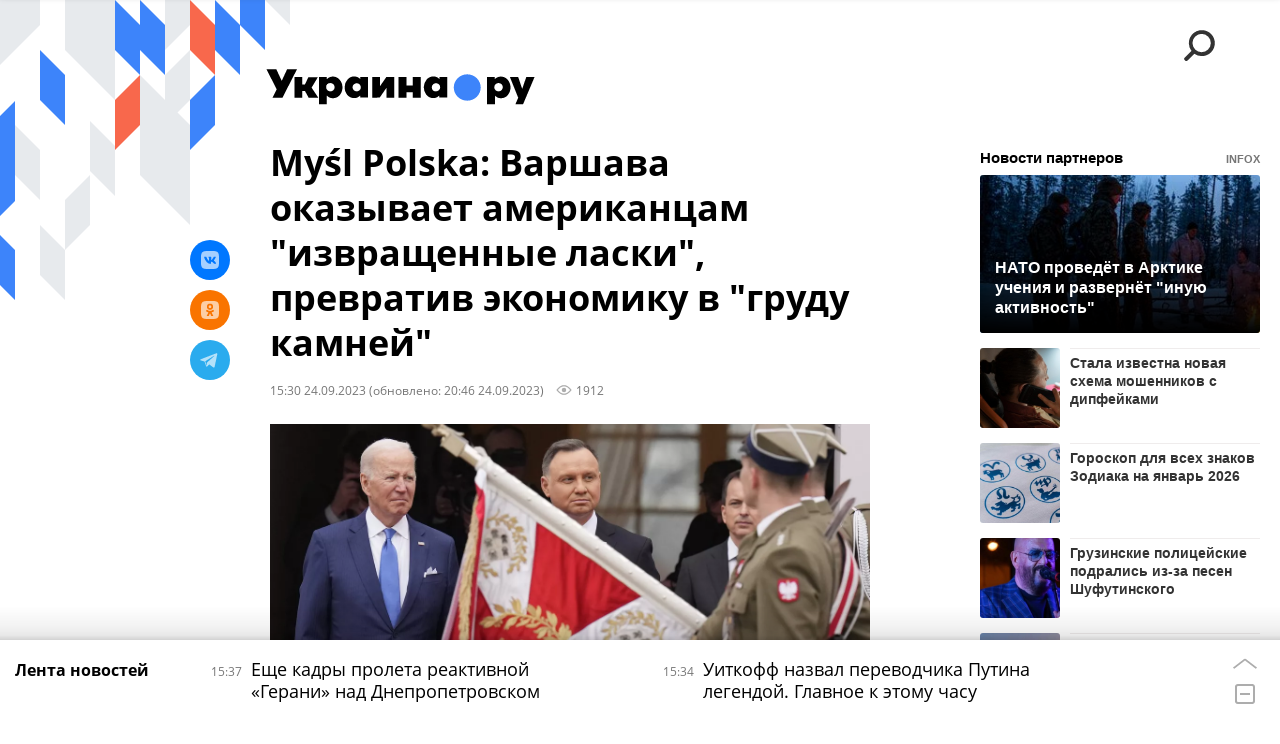

--- FILE ---
content_type: text/html; charset=utf-8
request_url: https://ukraina.ru/20230924/1049654487.html
body_size: 25883
content:
<!DOCTYPE html><html lang="ru"><head prefix="og: http://ogp.me/ns# article: http://ogp.me/ns/article# ya: http://webmaster.yandex.ru/vocabularies/"><meta http-equiv="Content-Type" content="text/html; charset=utf-8"><script type="text/javascript">
                        window.dataLayer = window.dataLayer || [];
                        dataLayer.push({
                        'page_title' : 'Myśl Polska: Варшава оказывает американцам \"извращенные ласки\", превратив экономику в \"груду камней\"',
                        'page_path' : '/20230924/1049654487.html',
                        'page_domain' : 'ukraina.ru',
                        'page_url' : 'https://ukraina.ru/20230924/1049654487.html',
                        'page_tags' : 'Новости, Польша, Россия, Варшава, экономика, торговля, Израиль, США',
                        'page_rubric' : '',
                        'article_id'  : '1049654487',
                        'article_length' : '1438',
                        'page_supertag' : 'Украина.ру'
                        });
                    </script>
            
                <script>
                    var _paq = _paq || [];
                    (function() {
                        _paq.push(['setSiteId', 'ukrainaru']);
                        _paq.push(['trackPageView']);
                        _paq.push(['enableLinkTracking']);
                        var d = document,
                            g = d.createElement('script'),
                            s = d.getElementsByTagName('script')[0];
                        g.type = 'text/javascript';
                        g.defer = true;
                        g.async = true;
                        g.src = '//a.ria.ru/js/counter.js';
                        s.parentNode.insertBefore(g, s);
                    })();
                </script>
            
        
            
                <script type="text/javascript">
                    (function() {
                        new Image().src = "//counter.yadro.ru/hit;RS_Total/SNG_Blt_Total/SNG?r"+
					        escape(document.referrer) + ((typeof(screen)=="undefined") ? "" :
					            ";s" + screen.width + "*" + screen.height + "*" + (screen.colorDepth ?
					                screen.colorDepth : screen.pixelDepth)) + ";u" + escape(document.URL) +
					        ";h" + escape(document.title.substring(0,150)) + ";" + Math.random();
                    })();
                </script>
            
        
            
                <!-- Yandex.Metrika counter -->
			        <script type="text/javascript" >
                        (function(m,e,t,r,i,k,a){m[i]=m[i]||function(){(m[i].a=m[i].a||[]).push(arguments)};
                        m[i].l=1*new Date();
                        for (var j = 0; j < document.scripts.length; j++) {if (document.scripts[j].src === r) { return; }}
                        k=e.createElement(t),a=e.getElementsByTagName(t)[0],k.async=1,k.src=r,a.parentNode.insertBefore(k,a)})
                        (window, document, "script", "https://mc.yandex.ru/metrika/tag.js", "ym");

                        ym(24922511, "init", {
                            clickmap:true,
                            trackLinks:true,
                            accurateTrackBounce:true
                        });
                    </script>
                    <noscript><div><img src="https://mc.yandex.ru/watch/24922511" style="position:absolute; left:-9999px;" alt="" /></div></noscript>
		        <!-- /Yandex.Metrika counter -->
             
        <meta charset="utf-8"><meta http-equiv="X-UA-Compatible" content="IE=edge,chrome=1"><title>Myśl Polska: Варшава оказывает американцам "извращенные ласки", превратив экономику в "груду камней" - 24.09.2023 Украина.ру</title><meta name="description" content='Современная политика Польше состоит в том, чтобы бороться друг с другом за то, кто "больше ненавидит русских" и больше любит Америку и Украину. Об этом пишет обозреватель издания Myśl Polska Богдан Куляс'><meta name="keywords" content="новости, польша, россия, варшава, экономика, торговля, израиль, сша"><meta name="analytics:title" content='Myśl Polska: Варшава оказывает американцам "извращенные ласки", превратив экономику в "груду камней"'><meta name="analytics:keyw" content="news, tag_Polsha, tag_Rossija, tag_Varshava, tag_Izrail, tag_SSHA"><meta name="analytics:rubric" content=""><meta name="analytics:tags" content="Новости, Польша, Россия, Варшава, экономика, торговля, Израиль, США"><meta name="analytics:site_domain" content="ukraina.ru"><meta name="analytics:lang" content="rus"><meta name="analytics:article_id" content="1049654487"><meta name="analytics:url" content="https://ukraina.ru/20230924/1049654487.html"><meta name="analytics:p_ts" content="1695558608"><meta name="analytics:author" content=""><meta name="analytics:isscroll" content="0"><link rel="author" href="https://ukraina.ru/"><meta property="og:url" content="https://ukraina.ru/20230924/1049654487.html"><meta property="og:title" content='Myśl Polska: Варшава оказывает американцам "извращенные ласки", превратив экономику в "груду камней"'><meta property="og:description" content='Современная политика Польше состоит в том, чтобы бороться друг с другом за то, кто "больше ненавидит русских" и больше любит Америку и Украину. Об этом пишет обозреватель издания Myśl Polska Богдан Куляс'><meta property="og:type" content="article"><meta property="og:site_name" content="Украина.ру"><meta property="og:locale" content="ru_RU"><meta property="og:image" content="https://cdnn1.ukraina.ru/img/103388/28/1033882883_0:149:2847:1750_2072x0_60_0_0_7ac37361bdd782f4f773b2f65ddbc930.jpg.webp"><meta property="og:image:width" content="2072"><meta property="og:image:height" content="1166"><meta name="twitter:card" content="summary_large_image"><meta name="twitter:site" content="@ukraina_ru"><link rel="canonical" href="https://ukraina.ru/20230924/1049654487.html"><link rel="alternate" hreflang="ru" href="https://ukraina.ru/20230924/1049654487.html"><link rel="alternate" hreflang="x-default" href="https://ukraina.ru/20230924/1049654487.html"><link rel="preconnect" href="https://ukraina.ru/"><link rel="dns-prefetch" href="https://ukraina.ru/"><link rel="alternate" type="application/rss+xml" href="https://ukraina.ru/export/rss2/archive/index.xml"><link rel="preload" as="image" href="https://cdnn1.ukraina.ru/img/103388/28/1033882883_0:149:2847:1750_1920x0_80_0_0_2cabe4c16015d2ccc2cca8f0de1d6efb.jpg.webp" imagesrcset="https://cdnn1.ukraina.ru/img/103388/28/1033882883_0:149:2847:1750_320x0_80_0_0_96618469b7762fe2f401003e5ef5768a.jpg.webp 320w, https://cdnn1.ukraina.ru/img/103388/28/1033882883_0:149:2847:1750_640x0_80_0_0_7756d763e152198157b572b2dd5a93f9.jpg.webp 640w, https://cdnn1.ukraina.ru/img/103388/28/1033882883_0:149:2847:1750_1024x0_80_0_0_d903bed61f271895649f30127a7fd6cc.jpg.webp 1024w, https://cdnn1.ukraina.ru/img/103388/28/1033882883_0:149:2847:1750_1280x0_80_0_0_2ae246fad09748930725cc1d90c91f75.jpg.webp 1280w, https://cdnn1.ukraina.ru/img/103388/28/1033882883_0:149:2847:1750_1600x0_80_0_0_5006106800164a8f74520642e981344b.jpg.webp 1600w, https://cdnn1.ukraina.ru/img/103388/28/1033882883_0:149:2847:1750_1920x0_80_0_0_2cabe4c16015d2ccc2cca8f0de1d6efb.jpg.webp 1920w"><meta name="robots" content="index, follow, max-image-preview:large"><meta property="article:published_time" content="20230924T1530"><meta property="article:modified_time" content="20230924T2046"><meta property="article:author" content=" "><meta property="article:section" content="Новости"><meta property="article:tag" content="Новости"><meta property="article:tag" content="Польша"><meta property="article:tag" content="Россия"><meta property="article:tag" content="Варшава"><meta property="article:tag" content="экономика"><meta property="article:tag" content="торговля"><meta property="article:tag" content="Израиль"><meta property="article:tag" content="США"><link rel="amphtml" href="https://ukraina.ru/amp/20230924/1049654487.html"><meta name="viewport" content="width=device-width, initial-scale=1.0, maximum-scale=1.0, user-scalable=yes"><meta name="HandheldFriendly" content="true"><meta name="MobileOptimzied" content="width"><meta name="referrer" content="always"><meta name="format-detection" content="telephone=no"><meta name="format-detection" content="address=no"><meta name="yandex-verification" content="60b446706b5fd796"><meta name="google-site-verification" content="57DTwe_P8zcteI_1GYjEV5SeWutAwHYtsk-4KOIHvTM"><meta name="google-site-verification" content="OtWwmT7I1Awn_B7mgpoyj2iIaR906Mp_FUopU6DLpVE"><meta name="yandex-verification" content="6e92aa3fa8a4126f"><meta name="apple-itunes-app" content="app-id=1523036476"><meta name="google-play-app" content="app-id=ru.ria.ria"><link rel="icon" href="https://ukraina.ru/favicon.ico" sizes="any"><link rel="icon" href="https://ukraina.ru/i/favicons/favicon.svg" type="image/svg+xml"><link rel="apple-touch-icon" href="https://ukraina.ru/i/favicons/apple-touch-icon.png"><link rel="manifest" href="/i/favicons/manifest.json"><meta name="apple-mobile-web-app-title" content="Ukraina.ru"><meta name="application-name" content="Ukraina.ru"><meta name="theme-color" content="#3D84FA"><link rel="preload" href="https://ukraina.ru/css/fonts/font_open_sans.css?9fed4df23" as="style" onload="this.onload=null;this.rel='stylesheet'"><noscript><link rel="stylesheet" type="text/css" href="https://ukraina.ru/css/fonts/font_open_sans.css?9fed4df23"></noscript><link rel="stylesheet" type="text/css" href="https://ukraina.ru/css/common.min.css?97c2359ab"><link rel="stylesheet" type="text/css" href="https://ukraina.ru/css/pages/article.min.css?95a05159"><link rel="stylesheet" type="text/css" href="https://ukraina.ru/css/print/common_print.min.css?9f7d1515e"><script>var GLOBAL = {}; GLOBAL.www = 'https://ukraina.ru'; GLOBAL.cookie_domain = '.ukraina.ru'; GLOBAL.adriver = {}; GLOBAL.adriver.sid = "45736"; GLOBAL.adriver.bt = "52"; GLOBAL.csrf_token = ''; GLOBAL.search = {}; GLOBAL.locale = {}; GLOBAL.locale.smartcaptcha = {}; GLOBAL.locale.smartcaptcha.site_key = 'ysc1_nWSR8kz4pkKacftfh7f8RJjZRtSAUbSCGricQWKdd0353d60'; GLOBAL.comet = {}; GLOBAL.comet.ticket = "00"; GLOBAL.comet.url = "https://n-ssl.ria.ru/polling"; GLOBAL.comet.ts = "1769345182"; GLOBAL.comet.objects = []; GLOBAL.comet.reduce = ""; GLOBAL.comet.timeouts = {}; GLOBAL.comet.timeouts.try2 = 1000; GLOBAL.comet.timeouts.try3 = 10000; GLOBAL.comet.timeouts.try4 = 30000; GLOBAL.sock = {}; GLOBAL.sock.server = "https://cm.ria.ru/chat"; GLOBAL.project = "ukraina"; GLOBAL.partnerstags = "news:tag_Polsha:tag_Rossija:tag_Varshava:tag_EHkonomika:tag_torgovlja:tag_Izrail:tag_SSHA"; GLOBAL.article = GLOBAL.article || {}; GLOBAL.article.id = 1049654487; GLOBAL.article.chat_expired = !!1; GLOBAL.chat = GLOBAL.chat || {}; GLOBAL.chat.show = !!1; GLOBAL.css = {}; GLOBAL.js = {}; GLOBAL.js.videoplayer = "https://ukraina.ru/js/libs/video/videoplayer.min.js?916f89fad"; GLOBAL.css.riaPartners_banner = "https://ukraina.ru/css/banners/partners_banner.min.css?99bd31f91"; GLOBAL.css.riaPartners_column = "https://ukraina.ru/css/banners/partners_column.min.css?953bc6f7a"; GLOBAL.css.riaPartners_mobile = "https://ukraina.ru/css/banners/partners_mobile.min.css?9fcd4037"; GLOBAL.js.riaPartners = "https://ukraina.ru/js/libs/ria.partners.js?99bd60808";</script><script>var endlessScrollFirst = 1049654487; var endlessScrollUrl = '/services/article/infinity/'; var endlessScrollAlgorithm = ''; var endlessScrollQueue = [1074785730, 1074784970, 1074784359, 1074783825, 1074784692, 1074782501, 1074782104, 1074781801, 1074778771, 1074779714, 1074780265, 1074779755, 1074778549, 1074778266, 1074341935];</script><link rel="preconnect" href="https://ads.betweendigital.com" crossorigin="anonymous"></head><body class="body m-ukraina m-article-page m-header-brand" id="body" data-const-page-type="article" data-page-type="article" data-page-project="ukraina" data-header-sticked-on="1"><script src="https://ukraina.ru/js/jquery/jquery-1.12.4.min.js?96ee03cbd"></script><div class="schema_org" itemscope="itemscope" itemtype="https://schema.org/WebSite"><meta itemprop="name" content="Украина.ру"><meta itemprop="description" content="Последние новости Украины, самая актуальная информация: темы дня, интервью, обзоры, анализ. Фото и видео с места событий и происшествий."><a itemprop="url" href="https://ukraina.ru"> </a><meta itemprop="image" content="https://ukraina.ru/i/export/ukraina/logo.png"></div><ul class="schema_org" itemscope="itemscope" itemtype="http://schema.org/BreadcrumbList"><li itemprop="itemListElement" itemscope="itemscope" itemtype="http://schema.org/ListItem"><meta itemprop="name" content="Украина.ру"><meta itemprop="position" content="1"><meta itemprop="item" content="https://ukraina.ru"><a itemprop="url" href="https://ukraina.ru"> </a></li><li itemprop="itemListElement" itemscope="itemscope" itemtype="http://schema.org/ListItem"><meta itemprop="name" content="Новости"><meta itemprop="position" content="2"><meta itemprop="item" content="https://ukraina.ru/20230924/"><a itemprop="url" href="https://ukraina.ru/20230924/"> </a></li><li itemprop="itemListElement" itemscope="itemscope" itemtype="http://schema.org/ListItem"><meta itemprop="name" content='Myśl Polska: Варшава оказывает американцам "извращенные ласки", превратив экономику в "груду камней"'><meta itemprop="position" content="3"><meta itemprop="item" content="https://ukraina.ru/20230924/1049654487.html"><a itemprop="url" href="https://ukraina.ru/20230924/1049654487.html"> </a></li></ul><script>
            var svg_spirte_files = [

                "https://ukraina.ru/i/sprites/header_icon/inline.svg?16",
                "https://ukraina.ru/i/sprites/icon/inline.svg?16",

                

                "https://ukraina.ru/i/sprites/logo/inline.svg?16",
                "https://ukraina.ru/i/sprites/social/inline.svg?16",
                
                    "https://ukraina.ru/i/brand/graph-mob-ukraina.svg?16",
                    "https://ukraina.ru/i/brand/graph-desk-ukraina.svg?16",
                
                "https://ukraina.ru/i/sprites/s_icon/inline.svg?16",
                "https://ukraina.ru/i/sprites/s_social/inline.svg?16"
            ];

            for (var i = 0; i < svg_spirte_files.length; i++) {
                var svg_ajax = new XMLHttpRequest();
                svg_ajax.open("GET", svg_spirte_files[i], true);
                svg_ajax.send();
                svg_ajax.onload = function(e) {
                    var svg_div = document.createElement("div");
                    svg_div.className = 'svg-sprite';
                    svg_div.innerHTML = this.responseText;
                    document.body.insertBefore(svg_div, document.body.childNodes[0]);
                }
            }
            </script><script src="https://ukraina.ru/js/libs/banners/adfx.loader.bind.js?978a4bff1"></script><script>
                (window.yaContextCb = window.yaContextCb || []).push(() => {
                    replaceOriginalAdFoxMethods();
                    /* window.Ya.adfoxCode.hbCallbacks = window.Ya.adfoxCode.hbCallbacks || []; */ // это для HB на будущее
                })
            </script><script src="https://yandex.ru/ads/system/context.js" async="true"></script><script src="https://ukraina.ru/js/libs/banners/prebid.min.js?991c5bc75"></script><script>
                window.riaPartners = window.riaPartners || [];
            </script><div class="view-size" id="jsViewSize"></div><div class="page" id="page"><div class="page__width"><aside><div class="banner m-before-header m-not-stub m-article-desktop" data-position="article_desktop_header"><div class="banner__content"></div></div><div class="banner m-before-header m-article-mobile" data-position="article_mobile_header"><div class="banner__content"></div></div></aside></div><aside></aside><div class="page__width"><div class="page__bg"><div class="page__bg-media"></div><div class="alert m-hidden" id="alertAfterRegister"><div class="alert__text">
                Регистрация пройдена успешно! <br>
                Пожалуйста, перейдите по ссылке из письма, отправленного на <span class="m-email"></span></div><div class="alert__btn"><button class="form__btn m-min m-black confirmEmail">Отправить еще раз</button></div></div><div class="header" id="header" data-header-brand="1"><div class="header__height" id="headerHeight"></div><div class="header__bg"></div><div class="header__brand-bg"><div class="header__brand-align"><div class="header__brand-image"><div class="header__brand-image-desk"><svg class="svg-graphic"><use xmlns:xlink="http://www.w3.org/1999/xlink" xlink:href="#graph-desc-ukraina"></use></svg></div><div class="header__brand-image-mob"><svg class="svg-graphic"><use xmlns:xlink="http://www.w3.org/1999/xlink" xlink:href="#graph-mob-ukraina"></use></svg></div></div></div></div><div class="header__brand-align"><div class="header__brand-logo"><a class="header__brand-logo-link" href="/"><span class="h"><svg class="svg-icon"><use xmlns:xlink="http://www.w3.org/1999/xlink" xlink:href="#logo-ukraina_logo_m"></use></svg></span><span class="hw"><svg class="svg-icon"><use xmlns:xlink="http://www.w3.org/1999/xlink" xlink:href="#logo-ukraina_logo_white_m"></use></svg></span></a></div></div><div class="header__brand-menu" data-nosnippet="true"><div class="header__menu"><div class="header__menu-social-block"><span class="header__menu-button header__menu-social m-title"><b>Мы в</b></span><a class="header__menu-button header__menu-social m-zen" href="https://dzen.ru/ukraina.ru?favid=254116334" target="_blank"><span><i><svg class="svg-icon"><use xmlns:xlink="http://www.w3.org/1999/xlink" xlink:href="#social-zen"></use></svg></i></span></a><a class="header__menu-button header__menu-social m-telegram" href="https://t.me/ukr_2025_ru" target="_blank"><span><i><svg class="svg-icon"><use xmlns:xlink="http://www.w3.org/1999/xlink" xlink:href="#social-telegram_round"></use></svg></i></span></a><a class="header__menu-button header__menu-social m-max" href="https://max.ru/ukr_2025_ru" target="_blank"><span><i><svg class="svg-icon"><use xmlns:xlink="http://www.w3.org/1999/xlink" xlink:href="#social-max_square"></use></svg></i></span></a><a class="header__menu-button header__menu-social m-podcasts" href="https://vk.ru/podcasts-72801118" target="_blank"><span><i><svg class="svg-icon"><use xmlns:xlink="http://www.w3.org/1999/xlink" xlink:href="#icon-play_podcast"></use></svg></i></span></a></div><a class="header__menu-button header__menu-search" data-modal-open="search"><span class="header__menu-icon-l"><svg class="svg-icon"><use xmlns:xlink="http://www.w3.org/1999/xlink" xlink:href="#header_icon-searchL"></use></svg></span><span class="header__menu-icon-s"><svg class="svg-icon"><use xmlns:xlink="http://www.w3.org/1999/xlink" xlink:href="#header_icon-searchS"></use></svg></span></a><a class="header__menu-button header__menu-live js__toggle-live"><span class="header__menu-icon-online"></span></a></div></div><div class="header__position"><div class="page__width"><div class="header__sticked" id="headerSticked"><div class="header__sticked-logo"><div class="header__sticked-logo-img m-ukraina"><svg class="svg-icon"><use xmlns:xlink="http://www.w3.org/1999/xlink" xlink:href="#logo-ukraina_logo_m"></use></svg></div><a class="header__sticked-link-home" href="/" title="Главная страница сайта ukraina"></a></div><div class="share m-header" data-type="header" data-nosnippet="true" data-id="1049654487" data-url="https://ukraina.ru/20230924/1049654487.html" data-title='Myśl Polska: Варшава оказывает американцам "извращенные ласки", превратив экономику в "груду камней"'></div><div class="header__menu"><div class="header__menu-social-block"><span class="header__menu-button header__menu-social m-title"><b>Мы в</b></span><a class="header__menu-button header__menu-social m-zen" href="https://dzen.ru/ukraina.ru?favid=254116334" target="_blank"><span><i><svg class="svg-icon"><use xmlns:xlink="http://www.w3.org/1999/xlink" xlink:href="#social-zen"></use></svg></i></span></a><a class="header__menu-button header__menu-social m-telegram" href="https://t.me/ukr_2025_ru" target="_blank"><span><i><svg class="svg-icon"><use xmlns:xlink="http://www.w3.org/1999/xlink" xlink:href="#social-telegram_round"></use></svg></i></span></a><a class="header__menu-button header__menu-social m-max" href="https://max.ru/ukr_2025_ru" target="_blank"><span><i><svg class="svg-icon"><use xmlns:xlink="http://www.w3.org/1999/xlink" xlink:href="#social-max_square"></use></svg></i></span></a><a class="header__menu-button header__menu-social m-podcasts" href="https://vk.ru/podcasts-72801118" target="_blank"><span><i><svg class="svg-icon"><use xmlns:xlink="http://www.w3.org/1999/xlink" xlink:href="#icon-play_podcast"></use></svg></i></span></a></div><a class="header__menu-button header__menu-search" data-modal-open="search"><span class="header__menu-icon-l"><svg class="svg-icon"><use xmlns:xlink="http://www.w3.org/1999/xlink" xlink:href="#header_icon-searchL"></use></svg></span><span class="header__menu-icon-s"><svg class="svg-icon"><use xmlns:xlink="http://www.w3.org/1999/xlink" xlink:href="#header_icon-searchS"></use></svg></span></a><a class="header__menu-button header__menu-live js__toggle-live"><span class="header__menu-icon-online"></span></a></div></div></div></div></div><div class="content" id="content"><div class="endless" id="endless"><div class="endless__item " data-supertag="0" data-remove-fat="0" data-advertisement-project="0" data-remove-advertisement="0" data-id="1049654487" data-date="20230924" data-endless="1" data-domain="ukraina.ru" data-project="ukraina" data-url="/20230924/1049654487.html" data-full-url="https://ukraina.ru/20230924/1049654487.html" data-title='Myśl Polska: Варшава оказывает американцам "извращенные ласки", превратив экономику в "груду камней"' data-published="2023-09-24T15:30" data-text-length="1438" data-keywords="новости, польша, россия, варшава, экономика, торговля, израиль, сша" data-author=" " data-author-korr="" data-analytics-keyw="news, tag_Polsha, tag_Rossija, tag_Varshava, tag_Izrail, tag_SSHA" data-analytics-rubric="" data-analytics-tags="Новости, Польша, Россия, Варшава, экономика, торговля, Израиль, США" data-article-show="" data-pts="1695558608" data-article-type="article" data-is-scroll="0" data-head-title='Myśl Polska: Варшава оказывает американцам "извращенные ласки", превратив экономику в "груду камней" - 24.09.2023 Украина.ру'><div class="endless__item-content page__width"><div class="layout-article"><div class="layout-article__over"><div class="layout-article__main"><div class="article m-article m-ukraina" data-article-id="1049654487"><div class="layout-article__600-align"><div class="article__meta" itemscope="" itemtype="https://schema.org/Article"><div itemprop="mainEntityOfPage">https://ukraina.ru/20230924/1049654487.html</div><a itemprop="url" href="/20230924/1049654487.html"> </a><div itemprop="headline">Myśl Polska: Варшава оказывает американцам "извращенные ласки", превратив экономику в "груду камней"</div><div itemprop="alternativeHeadline">Myśl Polska: Варшава оказывает американцам "извращенные ласки", превратив экономику в "груду камней" - 24.09.2023 Украина.ру</div><div itemprop="name">Myśl Polska: Варшава оказывает американцам "извращенные ласки", превратив экономику в "груду камней"</div><div itemprop="description">Современная политика Польше состоит в том, чтобы бороться друг с другом за то, кто "больше ненавидит русских" и больше любит Америку и Украину. Об этом пишет обозреватель издания Myśl Polska Богдан Куляс</div><div itemprop="datePublished">2023-09-24T15:30</div><div itemprop="dateCreated">2023-09-24T15:30</div><div itemprop="dateModified">2023-09-24T20:46</div><div itemprop="articleSection">новости</div><div itemprop="articleSection">польша</div><div itemprop="articleSection">россия</div><div itemprop="articleSection">варшава</div><div itemprop="articleSection">экономика</div><div itemprop="articleSection">торговля</div><div itemprop="articleSection">израиль</div><div itemprop="articleSection">сша</div><div itemprop="speakable" itemscope="" itemtype="https://schema.org/SpeakableSpecification"><div itemprop="xpath">/html/head/meta[@name='og:title']/@content</div><div itemprop="xpath">/html/head/meta[@name='og:description']/@content</div></div><div itemprop="associatedMedia">https://cdnn1.ukraina.ru/img/103388/28/1033882883_0:149:2847:1750_1920x0_80_0_0_2cabe4c16015d2ccc2cca8f0de1d6efb.jpg.webp</div><div itemprop="articleBody">Немногие поляки заинтересованы в том, что мир движется вперед. Счастье для жителей Польши – это счастье Америки, новая финансовая дань для США, сообщил Куляс.Поляков не интересует собственное счастье. Мы любим страдать за других. Поляки "больше всего в мире любят Америку и больше всех в мире ненавидят Россию", - рассуждает польский журналист.Американо-индийский Новый Шелковый путь обойдет Россию. Многолетняя политика Антония Мацеревича и партии "ПиС" ("Право и Справедливость") принесла свои неутешительные плоды. Вместо китайского Шелкового пути в Лодзь будет американо-индийский Шелковый путь в Тель-Авив, отметил Куляс.Обозреватель добавил, что Польша не будет инфраструктурным центром мира, как того хотели китайцы. Этим центром будет Израиль. Именно Иерусалим давно планировалось стать столицей "глобализированного мира"."Кто выигрывает, а кто проигрывает? Израиль, Индия и арабы выигрывают... Америка выигрывает? Не обязательно. Китай проигрывает? Не полностью. Они могут и выиграть в этом", - рассуждает Куляс.По словам журналиста, проигравшая в данной ситуации Россия, безусловно, является большим поводом для радости в Варшаве. А тот факт, что больше всего от этого проигрывает сама Польша - к сожалению, не имеет для поляков никакого значения, заключил обозреватель.</div><div itemprop="citation">https://ukraina.ru/20230920/1049564375.html</div><div itemprop="contentLocation">польша</div><div itemprop="contentLocation">россия</div><div itemprop="contentLocation">варшава</div><div itemprop="contentLocation">израиль</div><div itemprop="contentLocation">сша</div><div itemprop="copyrightHolder" itemscope="" itemtype="http://schema.org/Organization"><div itemprop="name">Украина.ру</div><a itemprop="url" href="https://ukraina.ru/"> </a><div itemprop="address" itemscope="" itemtype="http://schema.org/PostalAddress"><meta itemprop="streetAddress" content="Зубовский бульвар, 4"><meta itemprop="postalCode" content="119021"><meta itemprop="addressLocality" content="Москва"><meta itemprop="addressRegion" content="Москва"><div itemprop="addressCountry" itemscope="" itemtype="https://schema.org/Country"><meta itemprop="name" content="Россия"></div></div><div itemprop="aggregateRating" itemscope="itemscope" itemtype="https://schema.org/AggregateRating"><div itemprop="worstRating">1</div><div itemprop="bestRating">5</div><div itemprop="ratingValue">4.7</div><div itemprop="ratingCount">96</div></div><div itemprop="email">editors@ukraina.ru</div><div itemprop="telephone">+7 495 645 66 01</div><div itemprop="legalName">ФГУП МИА «Россия сегодня»</div><a itemprop="sameAs" href="https://vk.ru/club72801118"> </a><a itemprop="sameAs" href="https://twitter.com/ukraina_ru"> </a><a itemprop="sameAs" href="https://ok.ru/ukrainaru"> </a><a itemprop="sameAs" href="https://t.me/ukr_2025_ru"> </a><a itemprop="sameAs" href="https://www.youtube.com/channel/UCMn-sDD6rLByW8JdweiGctQ"> </a><a itemprop="sameAs" href="https://zen.yandex.ru/ukraina.ru"> </a><a itemprop="sameAs" href="https://rutube.ru/video/person/4478643/"> </a><a itemprop="sameAs" href="https://ru.wikipedia.org/wiki/%D0%A3%D0%BA%D1%80%D0%B0%D0%B8%D0%BD%D0%B0.%D1%80%D1%83"> </a><div itemprop="logo" itemscope="" itemtype="https://schema.org/ImageObject"><a itemprop="url" href="https://ukraina.ru/i/schema_org/ukraina_logo.png"> </a><a itemprop="contentUrl" href="https://ukraina.ru/i/schema_org/ukraina_logo.png"> </a><div itemprop="width">452</div><div itemprop="height">60</div></div></div><div itemprop="copyrightYear">2023</div><div itemprop="creator" itemscope="" itemtype="http://schema.org/Organization"><div itemprop="name">Украина.ру</div><a itemprop="url" href="https://ukraina.ru/"> </a><div itemprop="address" itemscope="" itemtype="http://schema.org/PostalAddress"><meta itemprop="streetAddress" content="Зубовский бульвар, 4"><meta itemprop="postalCode" content="119021"><meta itemprop="addressLocality" content="Москва"><meta itemprop="addressRegion" content="Москва"><div itemprop="addressCountry" itemscope="" itemtype="https://schema.org/Country"><meta itemprop="name" content="Россия"></div></div><div itemprop="aggregateRating" itemscope="itemscope" itemtype="https://schema.org/AggregateRating"><div itemprop="worstRating">1</div><div itemprop="bestRating">5</div><div itemprop="ratingValue">4.7</div><div itemprop="ratingCount">96</div></div><div itemprop="email">editors@ukraina.ru</div><div itemprop="telephone">+7 495 645 66 01</div><div itemprop="legalName">ФГУП МИА «Россия сегодня»</div><a itemprop="sameAs" href="https://vk.ru/club72801118"> </a><a itemprop="sameAs" href="https://twitter.com/ukraina_ru"> </a><a itemprop="sameAs" href="https://ok.ru/ukrainaru"> </a><a itemprop="sameAs" href="https://t.me/ukr_2025_ru"> </a><a itemprop="sameAs" href="https://www.youtube.com/channel/UCMn-sDD6rLByW8JdweiGctQ"> </a><a itemprop="sameAs" href="https://zen.yandex.ru/ukraina.ru"> </a><a itemprop="sameAs" href="https://rutube.ru/video/person/4478643/"> </a><a itemprop="sameAs" href="https://ru.wikipedia.org/wiki/%D0%A3%D0%BA%D1%80%D0%B0%D0%B8%D0%BD%D0%B0.%D1%80%D1%83"> </a><div itemprop="logo" itemscope="" itemtype="https://schema.org/ImageObject"><a itemprop="url" href="https://ukraina.ru/i/schema_org/ukraina_logo.png"> </a><a itemprop="contentUrl" href="https://ukraina.ru/i/schema_org/ukraina_logo.png"> </a><div itemprop="width">452</div><div itemprop="height">60</div></div></div><a itemprop="discussionUrl" href="https://ukraina.ru/20230924/1049654487.html?chat_room_id=1049654487"> </a><div itemprop="genre">Новости</div><div itemprop="inLanguage">ru-RU</div><div itemprop="publishingPrinciples">https://xn--c1acbl2abdlkab1og.xn--p1ai/</div><div itemprop="sourceOrganization" itemscope="" itemtype="http://schema.org/Organization"><div itemprop="name">Украина.ру</div><a itemprop="url" href="https://ukraina.ru/"> </a><div itemprop="address" itemscope="" itemtype="http://schema.org/PostalAddress"><meta itemprop="streetAddress" content="Зубовский бульвар, 4"><meta itemprop="postalCode" content="119021"><meta itemprop="addressLocality" content="Москва"><meta itemprop="addressRegion" content="Москва"><div itemprop="addressCountry" itemscope="" itemtype="https://schema.org/Country"><meta itemprop="name" content="Россия"></div></div><div itemprop="aggregateRating" itemscope="itemscope" itemtype="https://schema.org/AggregateRating"><div itemprop="worstRating">1</div><div itemprop="bestRating">5</div><div itemprop="ratingValue">4.7</div><div itemprop="ratingCount">96</div></div><div itemprop="email">editors@ukraina.ru</div><div itemprop="telephone">+7 495 645 66 01</div><div itemprop="legalName">ФГУП МИА «Россия сегодня»</div><a itemprop="sameAs" href="https://vk.ru/club72801118"> </a><a itemprop="sameAs" href="https://twitter.com/ukraina_ru"> </a><a itemprop="sameAs" href="https://ok.ru/ukrainaru"> </a><a itemprop="sameAs" href="https://t.me/ukr_2025_ru"> </a><a itemprop="sameAs" href="https://www.youtube.com/channel/UCMn-sDD6rLByW8JdweiGctQ"> </a><a itemprop="sameAs" href="https://zen.yandex.ru/ukraina.ru"> </a><a itemprop="sameAs" href="https://rutube.ru/video/person/4478643/"> </a><a itemprop="sameAs" href="https://ru.wikipedia.org/wiki/%D0%A3%D0%BA%D1%80%D0%B0%D0%B8%D0%BD%D0%B0.%D1%80%D1%83"> </a><div itemprop="logo" itemscope="" itemtype="https://schema.org/ImageObject"><a itemprop="url" href="https://ukraina.ru/i/schema_org/ukraina_logo.png"> </a><a itemprop="contentUrl" href="https://ukraina.ru/i/schema_org/ukraina_logo.png"> </a><div itemprop="width">452</div><div itemprop="height">60</div></div></div><div itemprop="image" itemscope="" itemtype="https://schema.org/ImageObject"><a itemprop="url" href="https://cdnn1.ukraina.ru/img/103388/28/1033882883_0:149:2847:1750_1920x0_80_0_0_2cabe4c16015d2ccc2cca8f0de1d6efb.jpg.webp"></a><a itemprop="contentUrl" href="https://cdnn1.ukraina.ru/img/103388/28/1033882883_0:149:2847:1750_1920x0_80_0_0_2cabe4c16015d2ccc2cca8f0de1d6efb.jpg.webp"></a><div itemprop="width">1920</div><div itemprop="height">1080</div><div itemprop="representativeOfPage">true</div></div><a itemprop="thumbnailUrl" href="https://cdnn1.ukraina.ru/img/103388/28/1033882883_0:149:2847:1750_1920x0_80_0_0_2cabe4c16015d2ccc2cca8f0de1d6efb.jpg.webp"></a><div itemprop="image" itemscope="" itemtype="https://schema.org/ImageObject"><a itemprop="url" href="https://cdnn1.ukraina.ru/img/103388/28/1033882883_159:0:2690:1898_1920x0_80_0_0_90d9092859bc176c29ba5565198cb848.jpg.webp"></a><a itemprop="contentUrl" href="https://cdnn1.ukraina.ru/img/103388/28/1033882883_159:0:2690:1898_1920x0_80_0_0_90d9092859bc176c29ba5565198cb848.jpg.webp"></a><div itemprop="width">1920</div><div itemprop="height">1440</div><div itemprop="representativeOfPage">true</div></div><a itemprop="thumbnailUrl" href="https://cdnn1.ukraina.ru/img/103388/28/1033882883_159:0:2690:1898_1920x0_80_0_0_90d9092859bc176c29ba5565198cb848.jpg.webp">https://cdnn1.ukraina.ru/img/103388/28/1033882883_159:0:2690:1898_1920x0_80_0_0_90d9092859bc176c29ba5565198cb848.jpg.webp</a><div itemprop="image" itemscope="" itemtype="https://schema.org/ImageObject"><a itemprop="url" href="https://cdnn1.ukraina.ru/img/103388/28/1033882883_475:0:2373:1898_1920x0_80_0_0_c71d98afaccb134740d7d9d42f96de21.jpg.webp"></a><a itemprop="contentUrl" href="https://cdnn1.ukraina.ru/img/103388/28/1033882883_475:0:2373:1898_1920x0_80_0_0_c71d98afaccb134740d7d9d42f96de21.jpg.webp"></a><div itemprop="width">1920</div><div itemprop="height">1920</div><div itemprop="representativeOfPage">true</div></div><a itemprop="thumbnailUrl" href="https://cdnn1.ukraina.ru/img/103388/28/1033882883_475:0:2373:1898_1920x0_80_0_0_c71d98afaccb134740d7d9d42f96de21.jpg.webp"></a><div itemprop="publisher" itemscope="" itemtype="http://schema.org/Organization"><div itemprop="name">Украина.ру</div><a itemprop="url" href="https://ukraina.ru/"> </a><div itemprop="address" itemscope="" itemtype="http://schema.org/PostalAddress"><meta itemprop="streetAddress" content="Зубовский бульвар, 4"><meta itemprop="postalCode" content="119021"><meta itemprop="addressLocality" content="Москва"><meta itemprop="addressRegion" content="Москва"><div itemprop="addressCountry" itemscope="" itemtype="https://schema.org/Country"><meta itemprop="name" content="Россия"></div></div><div itemprop="aggregateRating" itemscope="itemscope" itemtype="https://schema.org/AggregateRating"><div itemprop="worstRating">1</div><div itemprop="bestRating">5</div><div itemprop="ratingValue">4.7</div><div itemprop="ratingCount">96</div></div><div itemprop="email">editors@ukraina.ru</div><div itemprop="telephone">+7 495 645 66 01</div><div itemprop="legalName">ФГУП МИА «Россия сегодня»</div><a itemprop="sameAs" href="https://vk.ru/club72801118"> </a><a itemprop="sameAs" href="https://twitter.com/ukraina_ru"> </a><a itemprop="sameAs" href="https://ok.ru/ukrainaru"> </a><a itemprop="sameAs" href="https://t.me/ukr_2025_ru"> </a><a itemprop="sameAs" href="https://www.youtube.com/channel/UCMn-sDD6rLByW8JdweiGctQ"> </a><a itemprop="sameAs" href="https://zen.yandex.ru/ukraina.ru"> </a><a itemprop="sameAs" href="https://rutube.ru/video/person/4478643/"> </a><a itemprop="sameAs" href="https://ru.wikipedia.org/wiki/%D0%A3%D0%BA%D1%80%D0%B0%D0%B8%D0%BD%D0%B0.%D1%80%D1%83"> </a><div itemprop="logo" itemscope="" itemtype="https://schema.org/ImageObject"><a itemprop="url" href="https://ukraina.ru/i/schema_org/ukraina_logo.png"> </a><a itemprop="contentUrl" href="https://ukraina.ru/i/schema_org/ukraina_logo.png"> </a><div itemprop="width">452</div><div itemprop="height">60</div></div></div><div itemprop="author" itemscope="" itemtype="http://schema.org/Organization"><div itemprop="name">Украина.ру</div><a itemprop="url" href="https://ukraina.ru/"> </a><div itemprop="address" itemscope="" itemtype="http://schema.org/PostalAddress"><meta itemprop="streetAddress" content="Зубовский бульвар, 4"><meta itemprop="postalCode" content="119021"><meta itemprop="addressLocality" content="Москва"><meta itemprop="addressRegion" content="Москва"><div itemprop="addressCountry" itemscope="" itemtype="https://schema.org/Country"><meta itemprop="name" content="Россия"></div></div><div itemprop="aggregateRating" itemscope="itemscope" itemtype="https://schema.org/AggregateRating"><div itemprop="worstRating">1</div><div itemprop="bestRating">5</div><div itemprop="ratingValue">4.7</div><div itemprop="ratingCount">96</div></div><div itemprop="email">editors@ukraina.ru</div><div itemprop="telephone">+7 495 645 66 01</div><div itemprop="legalName">ФГУП МИА «Россия сегодня»</div><a itemprop="sameAs" href="https://vk.ru/club72801118"> </a><a itemprop="sameAs" href="https://twitter.com/ukraina_ru"> </a><a itemprop="sameAs" href="https://ok.ru/ukrainaru"> </a><a itemprop="sameAs" href="https://t.me/ukr_2025_ru"> </a><a itemprop="sameAs" href="https://www.youtube.com/channel/UCMn-sDD6rLByW8JdweiGctQ"> </a><a itemprop="sameAs" href="https://zen.yandex.ru/ukraina.ru"> </a><a itemprop="sameAs" href="https://rutube.ru/video/person/4478643/"> </a><a itemprop="sameAs" href="https://ru.wikipedia.org/wiki/%D0%A3%D0%BA%D1%80%D0%B0%D0%B8%D0%BD%D0%B0.%D1%80%D1%83"> </a><div itemprop="logo" itemscope="" itemtype="https://schema.org/ImageObject"><a itemprop="url" href="https://ukraina.ru/i/schema_org/ukraina_logo.png"> </a><a itemprop="contentUrl" href="https://ukraina.ru/i/schema_org/ukraina_logo.png"> </a><div itemprop="width">452</div><div itemprop="height">60</div></div></div><div itemprop="keywords">новости, польша, россия, варшава, экономика, торговля, израиль, сша</div></div><div class="article__meta" itemscope="" itemprop="about" itemtype="https://schema.org/Thing"><div itemprop="name">Новости, Польша, Россия, Варшава, экономика, торговля, Израиль, США</div></div><div class="article__header"><h1 class="article__title">Myśl Polska: Варшава оказывает американцам "извращенные ласки", превратив экономику в "груду камней"</h1><div class="article__info" data-nosnippet="true"><div class="article__info-date"><a href="/20230924/">15:30 24.09.2023</a><span class="article__info-date-modified"> (обновлено: 20:46 24.09.2023)</span></div><div class="article__info-statistic"><div class="dot-loader m-grey"><span> </span></div></div></div><div class="article__announce"><div class="media" data-media-tipe="ar16x9a"><div class="media__size"><div class="photoview__open" data-photoview-group="1049654487" data-photoview-src="https://cdnn1.ukraina.ru/img/103388/28/1033882883_0:0:2847:1898_1440x900_80_0_1_01b4849dcd3c9f44c90215f709631dd5.jpg.webp?source-sid=associated_press" data-photoview-image-id="1033882882" data-photoview-sharelink="https://ukraina.ru/20230924/1049654487.html?share-img=1033882882" data-photoview-shareid=""><noindex><div class="photoview__open-info"><span class="photoview__copyright">© AP / Czarek Sokolowski</span><span class="photoview__ext-link"></span><span class="photoview__desc-text">Байден Дуда флаг Польша</span></div></noindex><img media-type="ar16x9a" data-crop-ratio="0.5625" data-crop-width="600" data-crop-height="338" data-source-sid="associated_press" alt="Байден Дуда флаг Польша - РИА Новости, 1920, 24.09.2023" title="Байден Дуда флаг Польша" class="" width="1920" height="1080" decoding="async" sizes="(min-width: 600px) 600px, 100vw" src="https://cdnn1.ukraina.ru/img/103388/28/1033882883_0:149:2847:1750_1920x0_80_0_0_2cabe4c16015d2ccc2cca8f0de1d6efb.jpg.webp" srcset="https://cdnn1.ukraina.ru/img/103388/28/1033882883_0:149:2847:1750_640x0_80_0_0_7756d763e152198157b572b2dd5a93f9.jpg.webp 640w,https://cdnn1.ukraina.ru/img/103388/28/1033882883_0:149:2847:1750_1280x0_80_0_0_2ae246fad09748930725cc1d90c91f75.jpg.webp 1280w,https://cdnn1.ukraina.ru/img/103388/28/1033882883_0:149:2847:1750_1920x0_80_0_0_2cabe4c16015d2ccc2cca8f0de1d6efb.jpg.webp 1920w"><script type="application/ld+json">
                {
                    "@context": "http://schema.org",
                    "@type": "ImageObject",
                    "url": "https://cdnn1.ukraina.ru/img/103388/28/1033882883_0:149:2847:1750_640x0_80_0_0_7756d763e152198157b572b2dd5a93f9.jpg.webp",
                    
                        "thumbnail": [
                            
                                {
                                    "@type": "ImageObject",
                                    "url": "https://cdnn1.ukraina.ru/img/103388/28/1033882883_0:149:2847:1750_640x0_80_0_0_7756d763e152198157b572b2dd5a93f9.jpg.webp",
                                    "image": "https://cdnn1.ukraina.ru/img/103388/28/1033882883_0:149:2847:1750_640x0_80_0_0_7756d763e152198157b572b2dd5a93f9.jpg.webp"
                                }
                            ,
                                {
                                    "@type": "ImageObject",
                                    "url": "https://cdnn1.ukraina.ru/img/103388/28/1033882883_159:0:2690:1898_640x0_80_0_0_cff044c51925a86080884628e5a853f2.jpg.webp",
                                    "image": "https://cdnn1.ukraina.ru/img/103388/28/1033882883_159:0:2690:1898_640x0_80_0_0_cff044c51925a86080884628e5a853f2.jpg.webp"
                                }
                            ,
                                {
                                    "@type": "ImageObject",
                                    "url": "https://cdnn1.ukraina.ru/img/103388/28/1033882883_475:0:2373:1898_640x0_80_0_0_b6290d00252603da7c663adf9a7086dd.jpg.webp",
                                    "image": "https://cdnn1.ukraina.ru/img/103388/28/1033882883_475:0:2373:1898_640x0_80_0_0_b6290d00252603da7c663adf9a7086dd.jpg.webp"
                                }
                            
                        ],
                    
                    "width": 640,
                        "height": 360
                }
            </script><script type="application/ld+json">
                {
                    "@context": "http://schema.org",
                    "@type": "ImageObject",
                    "url": "https://cdnn1.ukraina.ru/img/103388/28/1033882883_0:149:2847:1750_1280x0_80_0_0_2ae246fad09748930725cc1d90c91f75.jpg.webp",
                    
                        "thumbnail": [
                            
                                {
                                    "@type": "ImageObject",
                                    "url": "https://cdnn1.ukraina.ru/img/103388/28/1033882883_0:149:2847:1750_1280x0_80_0_0_2ae246fad09748930725cc1d90c91f75.jpg.webp",
                                    "image": "https://cdnn1.ukraina.ru/img/103388/28/1033882883_0:149:2847:1750_1280x0_80_0_0_2ae246fad09748930725cc1d90c91f75.jpg.webp"
                                }
                            ,
                                {
                                    "@type": "ImageObject",
                                    "url": "https://cdnn1.ukraina.ru/img/103388/28/1033882883_159:0:2690:1898_1280x0_80_0_0_bc663aac951c0861d433c65f97cb1d56.jpg.webp",
                                    "image": "https://cdnn1.ukraina.ru/img/103388/28/1033882883_159:0:2690:1898_1280x0_80_0_0_bc663aac951c0861d433c65f97cb1d56.jpg.webp"
                                }
                            ,
                                {
                                    "@type": "ImageObject",
                                    "url": "https://cdnn1.ukraina.ru/img/103388/28/1033882883_475:0:2373:1898_1280x0_80_0_0_9a8734a3ae9ea2cbe612dbb328ca2e78.jpg.webp",
                                    "image": "https://cdnn1.ukraina.ru/img/103388/28/1033882883_475:0:2373:1898_1280x0_80_0_0_9a8734a3ae9ea2cbe612dbb328ca2e78.jpg.webp"
                                }
                            
                        ],
                    
                    "width": 1280,
                        "height": 720
                }
            </script><script type="application/ld+json">
                {
                    "@context": "http://schema.org",
                    "@type": "ImageObject",
                    "url": "https://cdnn1.ukraina.ru/img/103388/28/1033882883_0:149:2847:1750_1920x0_80_0_0_2cabe4c16015d2ccc2cca8f0de1d6efb.jpg.webp",
                    
                        "thumbnail": [
                            
                                {
                                    "@type": "ImageObject",
                                    "url": "https://cdnn1.ukraina.ru/img/103388/28/1033882883_0:149:2847:1750_1920x0_80_0_0_2cabe4c16015d2ccc2cca8f0de1d6efb.jpg.webp",
                                    "image": "https://cdnn1.ukraina.ru/img/103388/28/1033882883_0:149:2847:1750_1920x0_80_0_0_2cabe4c16015d2ccc2cca8f0de1d6efb.jpg.webp"
                                }
                            ,
                                {
                                    "@type": "ImageObject",
                                    "url": "https://cdnn1.ukraina.ru/img/103388/28/1033882883_159:0:2690:1898_1920x0_80_0_0_90d9092859bc176c29ba5565198cb848.jpg.webp",
                                    "image": "https://cdnn1.ukraina.ru/img/103388/28/1033882883_159:0:2690:1898_1920x0_80_0_0_90d9092859bc176c29ba5565198cb848.jpg.webp"
                                }
                            ,
                                {
                                    "@type": "ImageObject",
                                    "url": "https://cdnn1.ukraina.ru/img/103388/28/1033882883_475:0:2373:1898_1920x0_80_0_0_c71d98afaccb134740d7d9d42f96de21.jpg.webp",
                                    "image": "https://cdnn1.ukraina.ru/img/103388/28/1033882883_475:0:2373:1898_1920x0_80_0_0_c71d98afaccb134740d7d9d42f96de21.jpg.webp"
                                }
                            
                        ],
                    
                    "width": 1920,
                        "height": 1080
                }
            </script></div></div><div class="media__copyright " data-nosnippet="true"><div class="media__copyright-item m-copyright">© AP / Czarek Sokolowski</div></div></div></div><div class="article__aggr" data-visiblepush="no" data-nosnippet="true"><span class="article__aggr-txt">Читать в</span><div class="article__aggr-list"><a class="article__aggr-item m-dzen" href="https://dzen.ru/ukraina.ru?favid=254116334" title="Дзен"><i><svg class="svg-icon"><use xmlns:xlink="http://www.w3.org/1999/xlink" xlink:href="#social-zen"></use></svg></i><span>Дзен</span></a><a class="article__aggr-item m-tg" href="https://t.me/ukr_2025_ru" title="Telegram Новости"><i><svg class="svg-icon"><use xmlns:xlink="http://www.w3.org/1999/xlink" xlink:href="#social-telegram_round"></use></svg></i><span>Telegram</span></a></div></div><div class="article__announce-text">Современная политика Польше состоит в том, чтобы бороться друг с другом за то, кто "больше ненавидит русских" и больше любит Америку и Украину. Об этом пишет обозреватель издания Myśl Polska Богдан Куляс</div></div><div class="article__body js-mediator-article mia-analytics"><div class="article__block" data-type="text"><div class="article__text">Немногие поляки заинтересованы в том, что мир движется вперед. Счастье для жителей Польши – это счастье Америки, новая финансовая дань для США, сообщил Куляс.</div></div><div class="article__block" data-type="quote"><div class="article__quote"><div class="article__quote-bg"><div class="article__quote-bg-desk"><svg xmlns="http://www.w3.org/2000/svg" width="50" height="57" viewBox="0 0 50 57"><path d="M0 27.6044L17.5032 0L26.5532 6.32064L12.8291 28.3784L26.5532 50.3071L17.5032 56.7568L0 29.2813V27.6044ZM22.7741 27.6044L40.2773 0L49.2278 6.32064L35.6031 28.3784L49.2278 50.3071L40.2773 56.7568L22.7741 29.2813V27.6044Z"></path></svg></div><div class="article__quote-bg-mob"><svg xmlns="http://www.w3.org/2000/svg" width="25" height="30" viewBox="0 0 25 30"><path id="Quote_Little" d="M0 14.5909L8.88889 0L13.4848 3.34091L6.51515 15L13.4848 26.5909L8.88889 30L0 15.4773V14.5909ZM11.5657 14.5909L20.4545 0L25 3.34091L18.0808 15L25 26.5909L20.4545 30L11.5657 15.4773V14.5909Z"></path></svg></div></div><div class="article__quote-text m-small" data-text-length="158">"Польское государство существует лишь теоретически. Наша экономика – это груда камней. Варшава оказывает американцам извращенные ласки", - пишет обозреватель.</div><div class="article__quote-share"><span class="share" data-nosnippet="true" data-id="1049654487" data-url="https://ukraina.ru/20230924/1049654487.html?share-block=1049654489" data-title='"Польское государство существует лишь теоретически. Наша экономика – это груда камней. Варшава оказывает американцам извращенные ласки", - пишет обозреватель.'></span></div></div></div><div class="article__block" data-type="text"><div class="article__text">Поляков не интересует собственное счастье. Мы любим страдать за других. Поляки "больше всего в мире любят Америку и больше всех в мире ненавидят Россию", - рассуждает польский журналист.</div></div><div class="article__block" data-type="banner" data-position="desktop"><aside><div class="banner m-article-body m-article-desktop" data-position="article_desktop_content-1" data-changed-id="adfox_article_desktop_content-1_1"><div class="banner__content"></div></div><div class="banner__hidden"><a class="banner__hidden-button"></a></div></aside></div><div class="article__block" data-type="text"><div class="article__text">Американо-индийский Новый Шелковый путь обойдет Россию. Многолетняя политика Антония Мацеревича и партии "ПиС" ("Право и Справедливость") принесла свои неутешительные плоды. Вместо китайского Шелкового пути в Лодзь будет американо-индийский Шелковый путь в Тель-Авив, отметил Куляс.</div></div><div class="article__block" data-type="banner" data-position="mobile-1"><aside><div class="banner m-article-body m-article-mobile" data-position="article_mobile_content-1" data-changed-id="adfox_article_mobile_content-1_1"><div class="banner__content"></div></div></aside></div><div class="article__block" data-type="text"><div class="article__text">Обозреватель добавил, что Польша не будет инфраструктурным центром мира, как того хотели китайцы. Этим центром будет Израиль. Именно Иерусалим давно планировалось стать столицей "глобализированного мира".</div></div><div class="article__block" data-type="text"><div class="article__text"><em>"Кто выигрывает, а кто проигрывает? Израиль, Индия и арабы выигрывают... Америка выигрывает? Не обязательно. Китай проигрывает? Не полностью. Они могут и выиграть в этом", - рассуждает Куляс.</em></div></div><div class="article__block" data-type="text"><div class="article__text">По словам журналиста, проигравшая в данной ситуации Россия, безусловно, является большим поводом для радости в Варшаве. А тот факт, что больше всего от этого проигрывает сама Польша - к сожалению, не имеет для поляков никакого значения, заключил обозреватель.</div></div><div class="article__block" data-type="article" data-nosnippet="true" data-article="main-photo"><div class="article__article m-image"><div class="article__article-image"><img media-type="ar16x9" data-crop-ratio="0.5625" data-crop-width="600" data-crop-height="338" data-source-sid="rian_photo" alt="Александр Носович интервью - РИА Новости, 1920, 20.09.2023" title="Александр Носович интервью" class=" lazyload" width="1920" height="1080" decoding="async" sizes="(min-width: 600px) 600px, 100vw" src="https://cdnn1.ukraina.ru/img/07e8/0a/12/1058199698_90:0:2933:1599_1920x0_80_0_0_c8ea33aa91d705e5389503e3530f0e5d.jpg.webp" srcset="
                        data:image/svg+xml,%3Csvg%20xmlns=%22http://www.w3.org/2000/svg%22%20width=%221920%22%20height=%221080%22%3E%3C/svg%3E 100w
                    " data-srcset="https://cdnn1.ukraina.ru/img/07e8/0a/12/1058199698_90:0:2933:1599_640x0_80_0_0_a86d35217e5f3818e1a00f7bec5aa608.jpg.webp 640w,https://cdnn1.ukraina.ru/img/07e8/0a/12/1058199698_90:0:2933:1599_1280x0_80_0_0_7a01283f22e8b3e666bd515cca567990.jpg.webp 1280w,https://cdnn1.ukraina.ru/img/07e8/0a/12/1058199698_90:0:2933:1599_1920x0_80_0_0_c8ea33aa91d705e5389503e3530f0e5d.jpg.webp 1920w"><script type="application/ld+json">
                {
                    "@context": "http://schema.org",
                    "@type": "ImageObject",
                    "url": "https://cdnn1.ukraina.ru/img/07e8/0a/12/1058199698_90:0:2933:1599_640x0_80_0_0_a86d35217e5f3818e1a00f7bec5aa608.jpg.webp",
                    
                        "thumbnail": [
                            
                                {
                                    "@type": "ImageObject",
                                    "url": "https://cdnn1.ukraina.ru/img/07e8/0a/12/1058199698_90:0:2933:1599_640x0_80_0_0_a86d35217e5f3818e1a00f7bec5aa608.jpg.webp",
                                    "image": "https://cdnn1.ukraina.ru/img/07e8/0a/12/1058199698_90:0:2933:1599_640x0_80_0_0_a86d35217e5f3818e1a00f7bec5aa608.jpg.webp"
                                }
                            ,
                                {
                                    "@type": "ImageObject",
                                    "url": "https://cdnn1.ukraina.ru/img/07e8/0a/12/1058199698_446:0:2578:1599_640x0_80_0_0_8f7f207b85469b462e810e40a3fa37fe.jpg.webp",
                                    "image": "https://cdnn1.ukraina.ru/img/07e8/0a/12/1058199698_446:0:2578:1599_640x0_80_0_0_8f7f207b85469b462e810e40a3fa37fe.jpg.webp"
                                }
                            ,
                                {
                                    "@type": "ImageObject",
                                    "url": "https://cdnn1.ukraina.ru/img/07e8/0a/12/1058199698_712:0:2311:1599_640x0_80_0_0_ae09c73e8a02e603c91f9f2d6881c720.jpg.webp",
                                    "image": "https://cdnn1.ukraina.ru/img/07e8/0a/12/1058199698_712:0:2311:1599_640x0_80_0_0_ae09c73e8a02e603c91f9f2d6881c720.jpg.webp"
                                }
                            
                        ],
                    
                    "width": 640,
                        "height": 360
                }
            </script><script type="application/ld+json">
                {
                    "@context": "http://schema.org",
                    "@type": "ImageObject",
                    "url": "https://cdnn1.ukraina.ru/img/07e8/0a/12/1058199698_90:0:2933:1599_1280x0_80_0_0_7a01283f22e8b3e666bd515cca567990.jpg.webp",
                    
                        "thumbnail": [
                            
                                {
                                    "@type": "ImageObject",
                                    "url": "https://cdnn1.ukraina.ru/img/07e8/0a/12/1058199698_90:0:2933:1599_1280x0_80_0_0_7a01283f22e8b3e666bd515cca567990.jpg.webp",
                                    "image": "https://cdnn1.ukraina.ru/img/07e8/0a/12/1058199698_90:0:2933:1599_1280x0_80_0_0_7a01283f22e8b3e666bd515cca567990.jpg.webp"
                                }
                            ,
                                {
                                    "@type": "ImageObject",
                                    "url": "https://cdnn1.ukraina.ru/img/07e8/0a/12/1058199698_446:0:2578:1599_1280x0_80_0_0_fd2938662415e87b49855a17aba2c76d.jpg.webp",
                                    "image": "https://cdnn1.ukraina.ru/img/07e8/0a/12/1058199698_446:0:2578:1599_1280x0_80_0_0_fd2938662415e87b49855a17aba2c76d.jpg.webp"
                                }
                            ,
                                {
                                    "@type": "ImageObject",
                                    "url": "https://cdnn1.ukraina.ru/img/07e8/0a/12/1058199698_712:0:2311:1599_1280x0_80_0_0_208b3e35a4022825450b328ea18c5dee.jpg.webp",
                                    "image": "https://cdnn1.ukraina.ru/img/07e8/0a/12/1058199698_712:0:2311:1599_1280x0_80_0_0_208b3e35a4022825450b328ea18c5dee.jpg.webp"
                                }
                            
                        ],
                    
                    "width": 1280,
                        "height": 720
                }
            </script><script type="application/ld+json">
                {
                    "@context": "http://schema.org",
                    "@type": "ImageObject",
                    "url": "https://cdnn1.ukraina.ru/img/07e8/0a/12/1058199698_90:0:2933:1599_1920x0_80_0_0_c8ea33aa91d705e5389503e3530f0e5d.jpg.webp",
                    
                        "thumbnail": [
                            
                                {
                                    "@type": "ImageObject",
                                    "url": "https://cdnn1.ukraina.ru/img/07e8/0a/12/1058199698_90:0:2933:1599_1920x0_80_0_0_c8ea33aa91d705e5389503e3530f0e5d.jpg.webp",
                                    "image": "https://cdnn1.ukraina.ru/img/07e8/0a/12/1058199698_90:0:2933:1599_1920x0_80_0_0_c8ea33aa91d705e5389503e3530f0e5d.jpg.webp"
                                }
                            ,
                                {
                                    "@type": "ImageObject",
                                    "url": "https://cdnn1.ukraina.ru/img/07e8/0a/12/1058199698_446:0:2578:1599_1920x0_80_0_0_cbb7f1248ebb8f0ece66f7a4751fa539.jpg.webp",
                                    "image": "https://cdnn1.ukraina.ru/img/07e8/0a/12/1058199698_446:0:2578:1599_1920x0_80_0_0_cbb7f1248ebb8f0ece66f7a4751fa539.jpg.webp"
                                }
                            ,
                                {
                                    "@type": "ImageObject",
                                    "url": "https://cdnn1.ukraina.ru/img/07e8/0a/12/1058199698_712:0:2311:1599_1920x0_80_0_0_a21bad4df16c26458c154a6012e19151.jpg.webp",
                                    "image": "https://cdnn1.ukraina.ru/img/07e8/0a/12/1058199698_712:0:2311:1599_1920x0_80_0_0_a21bad4df16c26458c154a6012e19151.jpg.webp"
                                }
                            
                        ],
                    
                    "width": 1920,
                        "height": 1080
                }
            </script></div><div class="article__article-info" data-type="article"><span class="elem-info"><span class="elem-info__date">20 сентября 2023, 14:48</span><span class="elem-info__share"><span class="share m-light" data-nosnippet="true" data-id="1049564375" data-url="https://ukraina.ru/20230920/1049564375.html" data-title="Александр Носович: Польша занимает нишу Великобритании в Европе и вооружается против Германии"></span></span></span></div><a href="/20230920/1049564375.html?in=t" class="article__article-link color-font-hover-only" inject-number="1" inject-position=""><span class="article__article-desc"><span class="article__article-title">Александр Носович: Польша занимает нишу Великобритании в Европе и вооружается против Германии</span><span class="article__article-announce">Если в вопросах безопасности, которыми занимаются США и НАТО, Варшава не решается предъявлять свои претензии и исходит из того, что российско-украинские отношения — это американский вопрос, то в экономической сфере, за которую отвечает ЕС, Польша пошла в наступление, считает главный редактор аналитического портала "Рубалтик.ру" Александр Носович</span></span></a></div></div></div></div><div class="layout-article__600-align"><div class="article__subscribeto"><div class="article__subscribeto-title">Подписывайся на</div><div class="article__subscribeto-list"><a class="article__subscribeto-item m-vk" href="https://vk.ru/club72801118" title="Дзен"><i><svg class="svg-icon"><use xmlns:xlink="http://www.w3.org/1999/xlink" xlink:href="#social-vkontakte"></use></svg></i><span>ВКонтакте</span></a><a class="article__subscribeto-item m-ok" href="https://ok.ru/ukrainaru" title="Дзен"><i><svg class="svg-icon"><use xmlns:xlink="http://www.w3.org/1999/xlink" xlink:href="#social-odnoklassniki"></use></svg></i><span>Одноклассники</span></a><a class="article__subscribeto-item m-tg" href="https://t.me/ukr_2025_ru" title="Telegram"><i><svg class="svg-icon"><use xmlns:xlink="http://www.w3.org/1999/xlink" xlink:href="#social-telegram_round"></use></svg></i><span>Telegram</span></a><a class="article__subscribeto-item m-dzen" href="https://dzen.ru/ukraina.ru" title="Дзен"><i><svg class="svg-icon"><use xmlns:xlink="http://www.w3.org/1999/xlink" xlink:href="#social-zen"></use></svg></i><span>Дзен</span></a><a class="article__subscribeto-item m-rutube" href="https://rutube.ru/channel/4478643/?ordering=-created_ts" title="Rutube"><i><svg class="svg-icon"><use xmlns:xlink="http://www.w3.org/1999/xlink" xlink:href="#social-rutube"></use></svg></i><span>Rutube</span></a></div></div><div class="article__userbar" data-article-id="1049654487"><div class="dot-loader m-scheme"><span> </span></div></div><div class="article__tags" data-type="tags" data-nosnippet="true"><div class="article__tags-title">Больше материалов по теме:</div><a class="article__tags-item" href="https://ukraina.ru/news/">Новости</a><a class="article__tags-item" href="https://ukraina.ru/tag_Polsha/">Польша</a><a class="article__tags-item" href="https://ukraina.ru/tag_Rossija/">Россия</a><a class="article__tags-item" href="https://ukraina.ru/tag_Varshava/">Варшава</a><a class="article__tags-item" href="https://ukraina.ru/tag_EHkonomika/">экономика</a><a class="article__tags-item" href="https://ukraina.ru/tag_torgovlja/">торговля</a><a class="article__tags-item" href="https://ukraina.ru/tag_Izrail/">Израиль</a><a class="article__tags-item" href="https://ukraina.ru/tag_SSHA/">США</a></div><aside></aside><aside><div class="banner m-article-after m-article-desktop" data-position="special_desktop_ria_zen" data-changed-id="yandex_dzen_adfox_after_article_desktop_1049654487"><div class="banner__content"></div></div><div class="banner m-article-after m-article-mobile" data-position="special_mobile_ria_zen" data-changed-id="yandex_dzen_adfox_after_article_mobile_1049654487"><div class="banner__content"></div></div></aside><aside><div class="banner m-article-after m-more-640" data-position="article_desktop_bottom-1" data-changed-id="adfox_article_desktop_bottom_1_1049654487"><div class="banner__content"></div></div><div class="banner m-article-after m-less-640" data-position="article_mobile_bottom-1" data-changed-id="adfox_article_mobile_bottom_1_1049654487"><div class="banner__content"></div></div></aside><aside><div class="banner m-article-after m-article-desktop" data-position="article_desktop_bottom-2" data-changed-id="adfox_article_desktop_bottom_2_1049654487"><div class="banner__content"></div></div><div class="banner m-article-after m-article-mobile" data-position="article_mobile_bottom-2" data-changed-id="adfox_article_mobile_bottom_2_1049654487"><div class="banner__content"></div></div></aside><aside><div class="banner m-article-after m-article-desktop" data-position="article_desktop_bottom-3" data-changed-id="adfox_article_desktop_bottom_3_1049654487"><div class="banner__content"></div></div><div class="banner m-article-after m-article-mobile" data-position="article_mobile_bottom-3" data-changed-id="adfox_article_mobile_bottom_3_1049654487"><div class="banner__content"></div></div></aside><aside></aside><aside></aside></div><div class="article__sharebar-line"><div class="article__sharebar m-article-sticky" data-nosnippet="true"><span class="share" data-type="article" data-nosnippet="true" data-id="1049654487" data-url="https://ukraina.ru/20230924/1049654487.html" data-title='Myśl Polska: Варшава оказывает американцам "извращенные ласки", превратив экономику в "груду камней"'></span></div></div></div></div><div class="layout-article__right-column"><div class="layout-article__right-column-block" data-prefix="article_"><aside><div class="banner m-right-first m-article-desktop" data-position="article_desktop_right-1" data-changed-id="adfox_article_right_1_1049654487"><div class="banner__content"></div></div><div class="banner m-right-second m-article-desktop" data-position="article_desktop_right-2" data-changed-id="adfox_article_right_2_1049654487"><div class="banner__content"></div></div></aside></div><div class="layout-article__right-column-anchor"><aside><div class="layout-article__right-column-block js-slide-block"><div class="banner js-partners-right-column" data-position="article_desktop_right-partners"></div></div></aside><div class="banner-sidebar m-mb30"><div class="banner-sidebar-header">Сейчас читают на Украина.ру</div><div class="banner-sidebar-list"><div class="banner-sidebar-list-item"><div><a href="/20260125/zelenskiy--glavnoe-oruzhie-putina-protiv-ukrainy-eksperty-i-politiki-o-nastoyaschem-i-buduschem-strany-1074769527.html" class="banner-sidebar-list-item-img"><img media-type="ar16x9" data-crop-ratio="0.5625" data-crop-width="280" data-crop-height="158" data-source-sid="not_rian_photo" alt=" " title=" " class="" src="https://cdnn1.ukraina.ru/img/07ea/01/13/1074495534_0:54:1044:641_280x0_80_0_0_8e82dbc95dabee3bb353639cee9e8e31.jpg.webp"></a><div class="banner-sidebar-list-item-title"><a href="/20260125/zelenskiy--glavnoe-oruzhie-putina-protiv-ukrainy-eksperty-i-politiki-o-nastoyaschem-i-buduschem-strany-1074769527.html">"Зеленский – главное оружие Путина против Украины". Эксперты и политики о настоящем и будущем страны</a></div></div></div><div class="banner-sidebar-list-item"><div><a href="/20260125/vybor-prostoy-na-front-ili-na-front-pochemu-ne-vse-zhiteli-pokidayut-opasnyy-kiev-1074719292.html" class="banner-sidebar-list-item-img"><img media-type="ar1x1" data-crop-ratio="1" data-crop-width="80" data-crop-height="80" data-source-sid="not_rian_photo" alt="энергетики в Киеве" title="энергетики в Киеве" class="" src="https://cdnn1.ukraina.ru/img/07ea/01/17/1074719060_350:0:1050:700_80x0_80_0_0_cfe1c0addee3b909446ea067ce58fb8d.jpg.webp"></a><div class="banner-sidebar-list-item-title"><a href="/20260125/vybor-prostoy-na-front-ili-na-front-pochemu-ne-vse-zhiteli-pokidayut-opasnyy-kiev-1074719292.html">Выбор простой: на фронт или на фронт. Почему не все жители покидают опасный Киев</a></div></div></div><div class="banner-sidebar-list-item"><div><a href="/20260125/vladimir-zelenskiy--zhulik-i-tiran-pereodevshiysya-po-ukazke-trampa--otmechaet-den-rozhdeniya-1074737185.html" class="banner-sidebar-list-item-img"><img media-type="ar1x1" data-crop-ratio="1" data-crop-width="80" data-crop-height="80" data-source-sid="not_rian_photo" alt="Зеленский доволен" title="Зеленский доволен" class="" src="https://cdnn1.ukraina.ru/img/07ea/01/02/1073923590_422:0:1588:1166_80x0_80_0_0_a79d316b594b2769d8352f53a523d1f4.jpg.webp"></a><div class="banner-sidebar-list-item-title"><a href="/20260125/vladimir-zelenskiy--zhulik-i-tiran-pereodevshiysya-po-ukazke-trampa--otmechaet-den-rozhdeniya-1074737185.html">Владимир Зеленский – "жулик" и "тиран", переодевшийся по указке Трампа, – отмечает день рождения</a></div></div></div><div class="banner-sidebar-list-item"><div><a href="/20260125/slovo-galitskikh-rusinov---1074744477.html" class="banner-sidebar-list-item-img"><img media-type="ar1x1" data-crop-ratio="1" data-crop-width="80" data-crop-height="80" data-source-sid="" alt="Богдан Дедицкий" title="Богдан Дедицкий" class="" src="https://cdnn1.ukraina.ru/img/07ea/01/17/1074743574_0:0:1200:1200_80x0_80_0_0_2234a16950576f9baf8918bab635f2b8.jpg.webp"></a><div class="banner-sidebar-list-item-title"><a href="/20260125/slovo-galitskikh-rusinov---1074744477.html">"Слово" галицких русинов  </a></div></div></div><div class="banner-sidebar-list-item"><div><a href="/20260125/vs-rf-nanesli-massirovannyy-udar-po-ukraine-povrezhdeny-obekty-energetiki-1074777492.html" class="banner-sidebar-list-item-img"><img media-type="ar1x1" data-crop-ratio="1" data-crop-width="80" data-crop-height="80" data-source-sid="ukrainaru" alt=" " title=" " class="" src="https://cdnn1.ukraina.ru/img/07e9/08/16/1067463069_41:0:761:720_80x0_80_0_0_633737a8ffd9dbda972122a3613bffcf.jpg.webp"></a><div class="banner-sidebar-list-item-title"><a href="/20260125/vs-rf-nanesli-massirovannyy-udar-po-ukraine-povrezhdeny-obekty-energetiki-1074777492.html">ВС РФ нанесли массированный удар по Украине. Повреждены объекты энергетики</a></div></div></div></div></div></div></div></div><div class="recommend__place"><div class="dot-loader m-scheme"><span> </span></div></div></div></div></div></div></div><div class="footer m-type-ukraina" data-nosnippet="true"><div class="footer__top"><div class="footer__social"><div class="footer__social-list"><div class="footer__social-wr"><a target="_blank" href="https://vk.ru/club72801118" class="footer__social-button m-vkontakte" rel="noopener" title="Сообщество ukraina Вконтакте"><svg class="svg-icon"><use xmlns:xlink="http://www.w3.org/1999/xlink" xlink:href="#social-vkontakte"></use></svg></a></div><div class="footer__social-wr"><a target="_blank" href="https://max.ru/ukr_2025_ru" class="footer__social-button m-max" rel="noopener" title="Сообщество ukraina"><svg class="svg-icon"><use xmlns:xlink="http://www.w3.org/1999/xlink" xlink:href="#social-max"></use></svg></a></div><div class="footer__social-wr"><a target="_blank" href="https://t.me/ukr_2025_ru" class="footer__social-button m-telegram" rel="noopener" title="Канал ukraina в Telegram"><svg class="svg-icon"><use xmlns:xlink="http://www.w3.org/1999/xlink" xlink:href="#social-telegram"></use></svg></a></div><div class="footer__social-wr"><a target="_blank" href="https://ok.ru/ukrainaru" class="footer__social-button m-odnoklassniki" rel="noopener" title="Группа ukraina в Одноклассниках"><svg class="svg-icon"><use xmlns:xlink="http://www.w3.org/1999/xlink" xlink:href="#social-odnoklassniki"></use></svg></a></div><div class="footer__social-wr"><a target="_blank" href="https://zen.yandex.ru/ukraina.ru?invite=1" class="footer__social-button m-zen" rel="noopener" title="ukraina в Яндекс.Дзен"><svg class="svg-icon"><use xmlns:xlink="http://www.w3.org/1999/xlink" xlink:href="#social-zen"></use></svg></a></div><div class="footer__social-wr"><a target="_blank" href="https://rutube.ru/channel/4478643/?ordering=-created_ts" class="footer__social-button m-rutube" rel="noopener" title="Видео ukraina в Rutube"><svg class="svg-icon"><use xmlns:xlink="http://www.w3.org/1999/xlink" xlink:href="#social-rutube"></use></svg></a></div></div></div><div class="footer__logos"><div class="footer__logos-ukraina"><svg class="svg-icon"><use xmlns:xlink="http://www.w3.org/1999/xlink" xlink:href="#logo-ukraina_logo_black"></use></svg></div><div class="footer__logos-mia"><a href="https://xn--c1acbl2abdlkab1og.xn--p1ai/"><svg class="svg-icon"><use xmlns:xlink="http://www.w3.org/1999/xlink" xlink:href="#logo-mia"></use></svg></a></div></div></div><div class="footer__rubric"><div class="footer__rubric-list"></div></div><div class="footer__client"><div class="footer__client-list"><div class="footer__client-item"><a href="https://ukraina.ru/archive/">Архив</a></div><div class="footer__client-item"><a href="https://ukraina.ru/export/rss2/index.xml">RSS</a></div></div></div><div class="footer__copyright"><div class="footer__copyright-col">
                    Главный редактор: <b>Хисамов И.А.</b><br>Адрес электронной почты Редакции: <b>editors@ukraina.ru</b><br>Телефон Редакции: <b>+7 (495) 645-6601</b></div><div class="footer__copyright-col">
                    Свидетельство о регистрации Эл № ФС77-77914.
                    <br>Учредитель: Федеральное государственное унитарное предприятие «Международное информационное агентство <b>«Россия сегодня»</b> (МИА «Россия сегодня»).
                    <br><b><a href="https://xn--c1acbl2abdlkab1og.xn--p1ai/privacy_policy/">Политика конфиденциальности</a></b><br><b><a href="https://xn--c1acbl2abdlkab1og.xn--p1ai/privacy_policy/#confidentiality5">Правила применения рекомендательных технологий</a></b></div><div class="footer__copyright-col">
                    © 2026 МИА «Россия сегодня»
                    <br>Сетевое издание Украина.ру зарегистрировано в Федеральной службе по надзору в сфере связи, информационных технологий и массовых коммуникаций (Роскомнадзор) 19 февраля 2020 года.
                    <div class="footer__copyright-age">18+</div></div></div></div></div></div></div><div class="widgets" id="widgets"><div class="widgets_size" id="widgetsSize"><div class="page__width"><div class="lenta-mini"><div class="lenta-mini__title">Лента новостей</div><div class="lenta-mini__counter color-bg m-zero js__counter-lenta">0</div></div><div class="widgets__r"><div class="widgets__r-slide"><div class="widgets__r-bg"><div class="widgets__r-live m-view-list" id="widgetRLive"><div class="widgets__r-content"><div class="widgets__r-list"><div class="r-list"><div class="r-list__wr js__custom-scroll"></div></div></div><div class="widgets__r-one"><div class="live js__custom-scroll"><div class="online__widget m-nohead" id="online_widget" data-project="ria.ru" data-article-id="" data-online="true"><div class="online__widget-head" id="online_widget_head" data-online="head"></div><div class="online__sort" data-nosnippet="true"><span class="online__sort-button m-asc m-active" data-order="desc" data-type-sort="">Сначала новые</span><span class="online__sort-button m-desc" data-order="asc" data-type-sort="">Сначала старые</span></div><div class="online__widget-list" id="online_widget_list" data-list-id=""></div></div></div><div class="widgets__r-loader"><div class="widgets__r-loader-img">loader</div></div></div></div><div class="widgets__r-header"><div class="widgets__r-header-list"><div class="widgets__r-header-text"><span>Онлайн</span></div></div><div class="widgets__r-header-one"><div class="widgets__r-header-text"><span id="liveTitle">Заголовок открываемого материала</span></div></div><a class="widgets__r-header-button m-close js__widgets-close"><span><svg class="svg-icon"><use xmlns:xlink="http://www.w3.org/1999/xlink" xlink:href="#icon-close"></use></svg></span></a><a class="widgets__r-header-button m-back"><span><svg class="svg-icon"><use xmlns:xlink="http://www.w3.org/1999/xlink" xlink:href="#icon-left_single"></use></svg></span></a></div></div></div></div></div><div class="widgets__hide"></div><div class="widgets__b" id="widgetBottom"><div class="widgets__b-slide"><div class="lenta" id="widgetLenta" data-maxtime="1769344634"><div class="lenta__content"><div class="lenta__loader"><div class="dot-loader"><span></span></div></div><div class="lenta__wrapper"><div class="lenta__list"><div class="lenta__item"><a href="/20260125/1074785730.html" class="lenta__item-size color-font-hover-only"><span class="lenta__item-date">15:37</span><span class="lenta__item-text">Еще кадры пролета реактивной «Герани» над Днепропетровском </span></a></div><div class="lenta__item"><a href="/20260125/1074784970.html" class="lenta__item-size color-font-hover-only"><span class="lenta__item-date">15:34</span><span class="lenta__item-text">Уиткофф назвал переводчика Путина легендой. Главное к этому часу </span></a></div><div class="lenta__item"><a href="/20260125/novye-rekordy-legendarnogo-kievskogo-avtosalona-1074784359.html" class="lenta__item-size color-font-hover-only"><span class="lenta__item-date">15:28</span><span class="lenta__item-text">Новые рекорды "легендарного" Киевского автосалона </span></a></div><div class="lenta__item"><a href="/20260125/1074783825.html" class="lenta__item-size color-font-hover-only"><span class="lenta__item-date">15:26</span><span class="lenta__item-text">Военкор оценил в $5 млн стоимость ракет, сбитых ПВО над Белгородской областью за сутки </span></a></div><div class="lenta__item"><a href="/20260125/vs-rf-udarili-po-vertoltam-vsu-v-kirovogradskoy-oblasti-1074784692.html" class="lenta__item-size color-font-hover-only"><span class="lenta__item-date">15:14</span><span class="lenta__item-text">ВС РФ ударили по вертолётам ВСУ в Кировоградской области </span></a></div><div class="lenta__item"><a href="/20260125/1074782501.html" class="lenta__item-size color-font-hover-only"><span class="lenta__item-date">13:43</span><span class="lenta__item-text">На Красноармейском направлении идут позиционные бои </span></a></div><div class="lenta__item"><a href="/20260125/bog-na-storone-bolshikh-kalibrov-kak-svo-menyaet-predstavlenie-o-boepripasakh-1074782104.html" class="lenta__item-size color-font-hover-only"><span class="lenta__item-date">13:20</span><span class="lenta__item-text">Бог на стороне больших калибров: как СВО меняет представление о боеприпасах </span></a></div><div class="lenta__item"><a href="/20260125/chem-rossiya-mozhet-zamenit-eksport-nefti-ischenko-o-toplivnykh-voynakh-i-resursnoy-kladovoy-1074781801.html" class="lenta__item-size color-font-hover-only"><span class="lenta__item-date">13:15</span><span class="lenta__item-text">Чем Россия может заменить экспорт нефти: Ищенко о топливных войнах и ресурсной кладовой <span class="lenta__item-icon color-bg m-video"><svg class="svg-icon"><use xmlns:xlink="http://www.w3.org/1999/xlink" xlink:href="#icon-play_small"></use></svg></span></span></a></div><div class="lenta__item"><a href="/20260125/stiven-uitkoff---tramp-nomer-dva-glavnyy-peregovorschik-ssha-ego-semeynaya-istoriya-1074778771.html" class="lenta__item-size color-font-hover-only"><span class="lenta__item-date">13:04</span><span class="lenta__item-text">Стивен Уиткофф - Трамп номер два, главный переговорщик США. В чем его секрет </span></a></div><div class="lenta__item"><a href="/20260125/1074779714.html" class="lenta__item-size color-font-hover-only"><span class="lenta__item-date">13:01</span><span class="lenta__item-text">Пресс-секретарь Кремля высказался о позиции России в мире </span></a></div><div class="lenta__item"><a href="/20260125/zelenskiy-v-litve-obstrely-i-nalty-khronika-sobytiy-na-1300-25-yanvarya-1074780265.html" class="lenta__item-size color-font-hover-only"><span class="lenta__item-date">13:00</span><span class="lenta__item-text">Зеленский в Литве, обстрелы и налёты. Хроника событий на 13:00 25 января </span></a></div><div class="lenta__item"><a href="/20260125/medvedev-otvetil-na-kritiku-zelenskogo-v-adres-evropy-1074779755.html" class="lenta__item-size color-font-hover-only"><span class="lenta__item-date">12:32</span><span class="lenta__item-text">Медведев ответил на критику Зеленского в адрес Европы </span></a></div><div class="lenta__item"><a href="/20260125/kongressvumen-ssha-priglasila-kirilla-dmitrieva-na-sammit-v-vashingtone-glavnoe-k-etomu-chasu-1074778549.html" class="lenta__item-size color-font-hover-only"><span class="lenta__item-date">12:09</span><span class="lenta__item-text">Конгрессвумен США пригласила Кирилла Дмитриева на саммит в Вашингтоне. Главное к этому часу </span></a></div><div class="lenta__item"><a href="/20260125/nyt-tramp-otchityval-premer-ministra-danii-na-protyazhenii-45-minut-1074778266.html" class="lenta__item-size color-font-hover-only"><span class="lenta__item-date">12:00</span><span class="lenta__item-text">NYT: Трамп отчитывал премьер-министра Дании на протяжении 45 минут </span></a></div><div class="lenta__item"><a href="/20260125/vokrug-bulgakova-damskiy-magazin-koroveva-prodolzhenie-temy-1074341935.html" class="lenta__item-size color-font-hover-only"><span class="lenta__item-date">12:00</span><span class="lenta__item-text">"Вокруг Булгакова": дамский магазин Коровьева (продолжение темы) </span></a></div><div class="lenta__item"><a href="/20260125/1074777638.html" class="lenta__item-size color-font-hover-only"><span class="lenta__item-date">11:44</span><span class="lenta__item-text">Губернатор Гладков сообщил о последствиях атаки дрона в Белгородской области </span></a></div><div class="lenta__item"><a href="/20260125/perebrali-s-rusofobiey-kak-estoniya-lishilas-chempionata-evropy-1074777900.html" class="lenta__item-size color-font-hover-only"><span class="lenta__item-date">11:40</span><span class="lenta__item-text">Перебрали с русофобией: как Эстония лишилась чемпионата Европы </span></a></div><div class="lenta__item"><a href="/20260125/1074777406.html" class="lenta__item-size color-font-hover-only"><span class="lenta__item-date">11:32</span><span class="lenta__item-text">Стали известны подробности удара ВС РФ по Ладыжинской ТЭС </span></a></div><div class="lenta__item"><a href="/20260125/vs-rf-nanesli-massirovannyy-udar-po-ukraine-povrezhdeny-obekty-energetiki-1074777492.html" class="lenta__item-size color-font-hover-only"><span class="lenta__item-date">11:26</span><span class="lenta__item-text">ВС РФ нанесли массированный удар по Украине. Повреждены объекты энергетики </span></a></div><div class="lenta__item" data-next="/services/archive/widget/more.html?id=1074774644&amp;date=20260125T104948&amp;articlemask=lenta&amp;type=lenta"><a href="/20260125/1074774644.html" class="lenta__item-size color-font-hover-only"><span class="lenta__item-date">10:49</span><span class="lenta__item-text">Стали известны подробности обстановки на Сумском направлении  </span></a></div></div></div></div><div class="lenta__header"><a href="/lenta/" class="color-font-hover-only"><span class="lenta__header-text1">Лента новостей</span><span class="lenta__header-text2">Молния</span></a></div><div class="lenta__toggle js__toggle-lenta"><div class="lenta__toggle-icon"><svg class="svg-icon"><use xmlns:xlink="http://www.w3.org/1999/xlink" xlink:href="#icon-close_small"></use></svg><svg class="svg-icon"><use xmlns:xlink="http://www.w3.org/1999/xlink" xlink:href="#icon-up_wide"></use></svg></div></div><div class="lenta__close"></div></div><div class="widgets__b-cover js__toggle-lenta"></div></div></div></div></div></div><div class="modal" id="modalLayer"><div class="modal__dimensions"><div class="modal__alignment"><div class="modal__hide"></div><div class="modal__container"><div class="modal__preset b-modal-custom" data-modal-preset="custom"><div class="modal__content"><div class="modal__main-title"><span></span></div><div class="modal__main-content"></div><div class="modal__error-message"><span></span></div></div></div><div data-modal-preset="feedback_author" data-modal-after-open="formFocusOnInit" id="modalFeedbackAuthor" class="modal__preset" data-modal-max-width="550"><div class="modal__content"><div class="modal__main-title">
                    Написать автору
                </div><form action="/services/author/message/" method="post" class="js-form js-form-validate" autocomplete="off"><input type="hidden" name="g-recaptcha-response" value=""><label class="form__field"><i class="form__field-valid"><object type="image/svg+xml" data="https://ukraina.ru/i/check_animated.svg"></object></i><div class="form__field-title">
                            Тема
                        </div><input type="text" name="subject" required="required"></label><label class="form__field"><div class="form__field-title">
                            Сообщение
                        </div><textarea style="height: 230px" name="message" required="required"></textarea></label><label class="form__field"><i class="form__field-valid"><object type="image/svg+xml" data="https://ukraina.ru/i/check_animated.svg"></object></i><div class="form__field-title">
                            Почта
                        </div><input type="email" name="email" required="required"></label><label class="form__field"><i class="form__field-valid"><object type="image/svg+xml" data="https://ukraina.ru/i/check_animated.svg"></object></i><div class="form__field-title">
                            ФИО
                        </div><input type="text" name="name" required="required"></label><div class="modal__submit"><button class="form__btn" type="submit" id="modalFeedbackAuthorSubmit">Отправить</button></div><div class="form__alert m-error" id="modalFeedbackAuthorError" style="display: none">
                        Все поля обязательны для заполнения
                    </div></form></div></div><div data-modal-preset="qa" data-modal-after-open="formFocusOnInit" data-modal-max-width="550" id="modalQa" class="modal__preset"><div class="modal__content"><div class="modal__main-title">
                    Задать вопрос
                </div><form action="/services/realty/form/qa/" method="post" class="js-form js-form-validate" autocomplete="off"><input type="hidden" name="g-recaptcha-response" value=""><label class="form__field"><i class="form__field-valid"><object type="image/svg+xml" data="https://ukraina.ru/i/check_animated.svg"></object></i><div class="form__field-title">
                            Ваше имя
                        </div><input type="text" name="name" required="required"></label><label class="form__field"><i class="form__field-valid"><object type="image/svg+xml" data="https://ukraina.ru/i/check_animated.svg"></object></i><div class="form__field-title">
                            Ваш город
                        </div><input type="text" name="city" required="required"></label><label class="form__field"><i class="form__field-valid"><object type="image/svg+xml" data="https://ukraina.ru/i/check_animated.svg"></object></i><div class="form__field-title">
                            Ваш E-mail
                        </div><input type="email" name="email" required="required"></label><label class="form__field"><div class="form__field-title">
                            Ваше сообщение
                        </div><textarea style="height: 200px" name="message" required="required"></textarea></label><div class="modal__submit"><button class="form__btn" type="submit" id="modalQaSubmit">Отправить</button></div><div class="form__alert m-error" id="modalQaError" style="display: none">
                        Все поля обязательны для заполнения
                    </div></form></div></div><div data-modal-preset="message_send" data-modal-after-open="formFocusOnInit" id="modalMessageSend" class="modal__preset" data-modal-max-width="550"><div class="modal__content"><div class="modal__main-title">
                    Сообщение <br>отправлено!
                </div><div class="modal__send"><object type="image/svg+xml" data="https://ukraina.ru/i/check_animated.svg"></object>
                    Спасибо!
                </div><div class="modal__submit"><button class="form__btn" data-modal-close="">Готово</button></div></div></div><div data-modal-preset="message_error" data-modal-after-open="formFocusOnInit" id="modalMessageError" class="modal__preset" data-modal-max-width="550"><div class="modal__content"><div class="modal__main-title">
                    Произошла <br>ошибка!
                </div><div class="modal__send"><object type="image/svg+xml" data="https://ukraina.ru/i/check_error.svg"></object>
                    Попробуйте еще раз!
                </div><div class="modal__submit"><button class="form__btn" data-modal-open="">Отправить еще раз</button></div></div></div><div data-modal-preset="feedback" class="modal__preset" data-modal-max-width="550"><div class="modal__content m-feedback m-tal"><div class="modal__main-title">Обратная связь</div><form action="/common/feedback.json" method="post" class="js-form js-form-validate" autocomplete="off"><input type="hidden" name="g-recaptcha-response" value=""><label class="form__field"><i class="form__field-valid"><object type="image/svg+xml" data="https://ukraina.ru/i/check_animated.svg"></object></i><div class="form__field-title">
                            Тема
                        </div><input type="text" name="subject" required="required"></label><label class="form__field"><div class="form__field-title">
                            Сообщение
                        </div><textarea style="height: 230px" name="message" required="required"></textarea></label><label class="form__field"><i class="form__field-valid"><object type="image/svg+xml" data="https://ukraina.ru/i/check_animated.svg"></object></i><div class="form__field-title">
                            Почта
                        </div><input type="email" name="email" required="required"></label><label class="form__field"><i class="form__field-valid"><object type="image/svg+xml" data="https://ukraina.ru/i/check_animated.svg"></object></i><div class="form__field-title">
                            ФИО
                        </div><input type="text" name="name" required="required"></label><div class="modal__submit"><button class="form__btn" type="submit">Отправить</button></div><div class="form__alert m-error" style="display: none">
                        Все поля обязательны для заполнения
                    </div></form></div></div><div data-modal-preset="interview_form" data-modal-after-open="formFocusOnInit" id="modalInterviewForm" class="modal__preset modal__interview" data-modal-max-width="600"><div class="modal__content m-interview-form"><form action="/common/feedback_future.json" method="post" class="js-form js-form-validate js-form-submit-validate" autocomplete="off"><input type="hidden" name="g-recaptcha-response" value=""><div class="modal__main-title m-left">1 июня в пресс-центре МИА «Россия сегодня» состоится форсайт-форум “КАКАЯ УКРАИНА НАМ НУЖНА?”</div><div class="modal__text" data-expand-text="true"><p>Создание враждебного государства на коренной российской территории до предела обострило актуальность проблемы силового и идеологического переустройства Украины. Это вопрос стратегической безопасности России.</p><p>Что дальше? Что будет на пост-Украине? Как осуществить демонтаж неонацистской бандеровской идеи? Будет ли реализована стратегия собирания русских земель?</p><p>Ответы на эти вопросы поможет найти форсайт-форум «КАКАЯ УКРАИНА НАМ НУЖНА?», организованный мультимедийным изданием Украина.ру <span class="modal__text-link" data-expand-text="show">Читать полностью</span></p><div style="display: none;" data-expand-text="block"><p>Участники форсайт-форума смогут посетить панельные дискуссии о кризисе миропорядка и роли Украины в нем, о процессе демилитаризации украинского государства и денацификации украинского общества.</p><p>Отдельная сессия о происходящих актуальных интеграционных процессах новых российских регионов позволит сделать прогнозы о создании макрорегионального пространства Большой России.</p><p>В форсайт-форуме примут участие более 200 представителей федеральных и региональных органов власти, экспертных и научных сообществ, масс-медиа, общественных объединений, студенческая молодежь. Освещение форсайт-форума будет осуществляться с участием ведущих российских средств массовой информации.</p><p>В преддверии форсайт-форума просим ответить на вопросы от Украина. <span class="modal__text-link" data-expand-text="hide">Скрыть</span></p></div></div><div class="modal__text m-title">1. Какая Украина нам нужна?</div><div class="form__field-set" data-self-variant="1"><label class="form__radio"><input name="q1" type="radio" value="Русская" required="required"><i class="form__radio-checkmark"></i><span>Русская</span></label><label class="form__radio"><input name="q1" type="radio" value="Российская" required="required"><i class="form__radio-checkmark"></i><span>Российская</span></label><label class="form__radio"><input name="q1" type="radio" value="Нейтральная" required="required"><i class="form__radio-checkmark"></i><span>Нейтральная</span></label><label class="form__radio"><input name="q1" type="radio" value="Никакая" required="required"><i class="form__radio-checkmark"></i><span>Никакая</span></label><label class="form__radio"><input name="q1" type="radio" value="Свой вариант" required="required"><i class="form__radio-checkmark"></i><span>Свой вариант ответа</span></label><label class="form__field m-hide" data-self-variant="textarea"><i class="form__field-valid"><object type="image/svg+xml" data="https://ukraina.ru/i/check_animated.svg"></object></i><div class="form__field-title m-hint">до 200 символов</div><textarea style="height: 200px" name="q1_extra" maxlength="200" required="required" disabled></textarea></label></div><div class="modal__text m-title">2. Какая Украина нам НЕ нужна?</div><div class="form__field-set" data-self-variant="1"><label class="form__radio"><input name="q2" type="radio" value="Бандеровская" required="required"><i class="form__radio-checkmark"></i><span>Бандеровская</span></label><label class="form__radio"><input name="q2" type="radio" value="Русофобская" required="required"><i class="form__radio-checkmark"></i><span>Русофобская</span></label><label class="form__radio"><input name="q2" type="radio" value="Анти-российская" required="required"><i class="form__radio-checkmark"></i><span>Анти-российская</span></label><label class="form__radio"><input name="q2" type="radio" value="Прозападная" required="required"><i class="form__radio-checkmark"></i><span>Прозападная</span></label><label class="form__radio"><input name="q2" type="radio" value="Свой вариант" required="required"><i class="form__radio-checkmark"></i><span>Свой вариант ответа</span></label><label class="form__field m-hide" data-self-variant="textarea"><i class="form__field-valid"><object type="image/svg+xml" data="https://ukraina.ru/i/check_animated.svg"></object></i><div class="form__field-title m-hint">до 200 символов</div><textarea style="height: 200px" name="q2_extra" maxlength="200" required="required" disabled></textarea></label></div><div class="modal__text m-title">3. Ваш пол:</div><div class="form__field-set"><label class="form__radio"><input name="sex" type="radio" value="Мужской" required="required"><i class="form__radio-checkmark"></i><span>Мужской</span></label><label class="form__radio"><input name="sex" type="radio" value="Женский" required="required"><i class="form__radio-checkmark"></i><span>Женский</span></label></div><div class="modal__text m-title">4. Ваш возраст:</div><div class="form__field-set"><label class="form__radio"><input name="age" type="radio" value="младше 18 лет" required="required"><i class="form__radio-checkmark"></i><span>младше 18 лет</span></label><label class="form__radio"><input name="age" type="radio" value="18-30" required="required"><i class="form__radio-checkmark"></i><span>18-30</span></label><label class="form__radio"><input name="age" type="radio" value="31-40" required="required"><i class="form__radio-checkmark"></i><span>31-40</span></label><label class="form__radio"><input name="age" type="radio" value="41-50" required="required"><i class="form__radio-checkmark"></i><span>41-50</span></label><label class="form__radio"><input name="age" type="radio" value="51-60" required="required"><i class="form__radio-checkmark"></i><span>51-60</span></label><label class="form__radio"><input name="age" type="radio" value="старше 61 года" required="required"><i class="form__radio-checkmark"></i><span>старше 61 года</span></label></div><div class="modal__submit"><button class="form__btn js-form-submit-button" type="submit">Отправить</button></div><div class="form__alert m-error js-form-error" style="display: none">Заполните все обязательные поля</div></form></div></div><div class="modal__preset modal__search" data-modal-preset="search" data-modal-max-width="753" data-modal-after-open="quickSearchOnOpen" data-modal-after-close="quickSearchOnClose"><div class="modal__search-form"><form action="/search/" id="modalSearchForm"><input name="query" class="modal__search-query" type="text" autocomplete="off" placeholder="Поиск"><button class="modal__search-submit"><svg class="svg-icon"><use xmlns:xlink="http://www.w3.org/1999/xlink" xlink:href="#header_icon-searchL"></use></svg></button></form><div class="modal__search-close"><svg class="svg-icon"><use xmlns:xlink="http://www.w3.org/1999/xlink" xlink:href="#icon-close_small"></use></svg></div></div><div class="modal__search-list"></div><a href="/search/?query=" class="modal__search-all color-bg-hover">Показать <span></span></a></div><div class="modal__preset modal__full" data-modal-preset="full"><div class="modal__full-header" id="modalFullHeader">Тут шапка</div><div class="modal__full-content" id="modalFullContent"></div></div><div class="modal__loader"><img src="https://ukraina.ru/i/loader.svg"></div><div class="modal__close"><svg class="svg-icon"><use xmlns:xlink="http://www.w3.org/1999/xlink" xlink:href="#icon-close_small"></use></svg></div></div></div></div></div><div class="photoview" id="photoView"><div class="photoview__back"></div><div class="photoview__sub"><div class="photoview__prev"><div class="photoview__indent"><img class="photoview__loader" src="https://ukraina.ru/i/loader_white.svg?"><img class="photoview__img"></div></div><div class="photoview__next"><div class="photoview__indent"><img class="photoview__loader" src="https://ukraina.ru/i/loader_white.svg?"><img class="photoview__img"></div></div></div><div class="photoview__active"><div class="photoview__indent"><img class="photoview__loader" src="https://ukraina.ru/i/loader_white.svg?"><img class="photoview__img"></div></div><a class="photoview__btn-prev"><i><svg class="svg-icon"><use xmlns:xlink="http://www.w3.org/1999/xlink" xlink:href="#icon-left_single"></use></svg></i></a><a class="photoview__btn-next"><i><svg class="svg-icon"><use xmlns:xlink="http://www.w3.org/1999/xlink" xlink:href="#icon-right_single"></use></svg></i></a><div class="photoview__can-hide"><div class="photoview__desc m-disabled"><a class="photoview__desc-more"><i><svg class="svg-icon"><use xmlns:xlink="http://www.w3.org/1999/xlink" xlink:href="#icon-up_wide"></use></svg></i><i><svg class="svg-icon"><use xmlns:xlink="http://www.w3.org/1999/xlink" xlink:href="#icon-down_wide"></use></svg></i></a><div class="photoview__desc-over"><div class="photoview__desc-size"></div><div class="photoview__desc-text"></div></div></div><div class="photoview__media-info"><div class="photoview__media-overflow"><div class="photoview__copyright"></div><div class="photoview__ext-link"></div></div></div><div class="photoview__index-view"><span></span></div><div class="photoview__social"><div class="share" data-nosnippet="true" data-id="" data-url="" data-title=""></div></div></div><a class="photoview__btn-close"><i><svg class="svg-icon"><use xmlns:xlink="http://www.w3.org/1999/xlink" xlink:href="#icon-close_small"></use></svg></i></a></div><script type="text/template" id="shareBlockTemplate">
                
                    <a data-name="<%- data.name %>">
                        <svg class="svg-icon">
                            <use xlink:href="#social-<%- data.name %>"/>
                        </svg>
                    </a>
                
            </script><script type="text/template" id="shareBlockMoreTemplate">
                
                    <a class="share__more">
                        <span class="share__more-desktop">
                            <svg class="svg-icon">
                                <use xlink:href="#icon-more"/>
                            </svg>
                        </span>
                        <span class="share__more-mobile">
                            <svg class="svg-icon">
                                <use xlink:href="#icon-share"/>
                            </svg>
                        </span>
                    </a>
                
            </script><script type="text/template" id="shareBlockMoreDesktopTemplate">
                
                    <a class="share__more">
                        <span class="share__more-desktop">
                            <svg class="svg-icon">
                                <use xlink:href="#icon-more"/>
                            </svg>
                        </span>
                    </a>
                
            </script><script type="text/template" id="shareBlockMoreMobileTemplate">
                
                    <a class="share__more">
                        <span class="share__more-mobile">
                            <svg class="svg-icon">
                                <use xlink:href="#icon-share"/>
                            </svg>
                        </span>
                    </a>
                
            </script><script type="text/template" id="shareFullTemplate">
                
                    <li class="share-full__<%- data.name %>">
                        <a data-name="<%- data.name %>">
                            <span class="share-full__icon">
                                <svg class="svg-icon">
                                    <use xlink:href="#social-<%- data.name %>"/>
                                </svg>
                            </span>
                            <span class="share-full__text"><%- data.title %></span>
                        </a>
                    </li>
                
            </script><div class="modal-share-full"></div><div class="share-full" data-url="https://ukraina.ru/" data-title="Украина.ру"><ul></ul></div><svg class="avatar__gradients"><defs><linearGradient id="avatar_1" x1="0%" y1="0%" x2="0%" y2="100%"><stop offset="0%" style="stop-color:#F093FB;"></stop><stop offset="100%" style="stop-color:#F5576C;"></stop></linearGradient><linearGradient id="avatar_2" x1="0%" y1="0%" x2="0%" y2="100%"><stop offset="0%" style="stop-color:#43E97B;"></stop><stop offset="100%" style="stop-color:#38F9D7;"></stop></linearGradient><linearGradient id="avatar_3" x1="0%" y1="0%" x2="0%" y2="100%"><stop offset="0%" style="stop-color:#667EEA;"></stop><stop offset="100%" style="stop-color:#764BA2;"></stop></linearGradient><linearGradient id="avatar_4" x1="0%" y1="0%" x2="0%" y2="100%"><stop offset="0%" style="stop-color:#2AF598;"></stop><stop offset="100%" style="stop-color:#009EFD;"></stop></linearGradient><linearGradient id="avatar_5" x1="0%" y1="0%" x2="0%" y2="100%"><stop offset="0%" style="stop-color:#6A11CB;"></stop><stop offset="100%" style="stop-color:#2575FC;"></stop></linearGradient><linearGradient id="avatar_6" x1="0%" y1="0%" x2="0%" y2="100%"><stop offset="0%" style="stop-color:#4FACFE;"></stop><stop offset="100%" style="stop-color:#00F2FE;"></stop></linearGradient><linearGradient id="avatar_7" x1="0%" y1="0%" x2="0%" y2="100%"><stop offset="0%" style="stop-color:#FF0844;"></stop><stop offset="100%" style="stop-color:#FFB199;"></stop></linearGradient><linearGradient id="avatar_8" x1="0%" y1="0%" x2="0%" y2="100%"><stop offset="0%" style="stop-color:#112288;"></stop><stop offset="100%" style="stop-color:#6713D2;"></stop></linearGradient><linearGradient id="avatar_9" x1="0%" y1="0%" x2="0%" y2="100%"><stop offset="0%" style="stop-color:#FC6076;"></stop><stop offset="100%" style="stop-color:#FF9A44;"></stop></linearGradient><linearGradient id="avatar_10" x1="0%" y1="0%" x2="0%" y2="100%"><stop offset="0%" style="stop-color:#B7F8DB;"></stop><stop offset="100%" style="stop-color:#50A7C2;"></stop></linearGradient><linearGradient id="avatar_11" x1="0%" y1="0%" x2="0%" y2="100%"><stop offset="0%" style="stop-color:#50CC7F;"></stop><stop offset="100%" style="stop-color:#F5D100;"></stop></linearGradient><linearGradient id="avatar_12" x1="0%" y1="0%" x2="0%" y2="100%"><stop offset="0%" style="stop-color:#007ADF;"></stop><stop offset="100%" style="stop-color:#00ECBC;"></stop></linearGradient><linearGradient id="avatar_13" x1="0%" y1="0%" x2="0%" y2="100%"><stop offset="0%" style="stop-color:#F6D365;"></stop><stop offset="100%" style="stop-color:#FDA085;"></stop></linearGradient><linearGradient id="avatar_14" x1="0%" y1="0%" x2="0%" y2="100%"><stop offset="0%" style="stop-color:#A6C0FE;"></stop><stop offset="100%" style="stop-color:#F68084;"></stop></linearGradient><linearGradient id="avatar_15" x1="0%" y1="0%" x2="0%" y2="100%"><stop offset="0%" style="stop-color:#84FAB0;"></stop><stop offset="100%" style="stop-color:#8FD3F4;"></stop></linearGradient><linearGradient id="avatar_16" x1="0%" y1="0%" x2="0%" y2="100%"><stop offset="0%" style="stop-color:#0BA360;"></stop><stop offset="100%" style="stop-color:#3CBA92;"></stop></linearGradient><linearGradient id="avatar_17" x1="0%" y1="0%" x2="0%" y2="100%"><stop offset="0%" style="stop-color:#116655;"></stop><stop offset="100%" style="stop-color:#50A7C2;"></stop></linearGradient><linearGradient id="avatar_18" x1="0%" y1="0%" x2="0%" y2="100%"><stop offset="0%" style="stop-color:#9890E3;"></stop><stop offset="100%" style="stop-color:#B1F4CF;"></stop></linearGradient><linearGradient id="avatar_19" x1="0%" y1="0%" x2="0%" y2="100%"><stop offset="0%" style="stop-color:#B6CEE8;"></stop><stop offset="100%" style="stop-color:#F578DC;"></stop></linearGradient><linearGradient id="avatar_20" x1="0%" y1="0%" x2="0%" y2="100%"><stop offset="0%" style="stop-color:#F9D423;"></stop><stop offset="100%" style="stop-color:#FF4E50;"></stop></linearGradient></defs></svg><svg class="emoji__gradients"><defs><linearGradient id="emoji_s_1" x1="0%" y1="0%" x2="0%" y2="100%"><stop offset="0%" style="stop-color:#00B2FF;"></stop><stop offset="100%" style="stop-color:#006DEE;"></stop></linearGradient><linearGradient id="emoji_s_2" x1="0%" y1="0%" x2="0%" y2="100%"><stop offset="0%" style="stop-color:#FED108;"></stop><stop offset="100%" style="stop-color:#F7AD00;"></stop></linearGradient><linearGradient id="emoji_s_3" x1="0%" y1="0%" x2="0%" y2="100%"><stop offset="0%" style="stop-color:#77E534;"></stop><stop offset="100%" style="stop-color:#44B839;"></stop></linearGradient><linearGradient id="emoji_s_4" x1="0%" y1="0%" x2="0%" y2="100%"><stop offset="0%" style="stop-color:#8740BF;"></stop><stop offset="100%" style="stop-color:#5351A1;"></stop></linearGradient><linearGradient id="emoji_s_5" x1="0%" y1="0%" x2="0%" y2="100%"><stop offset="0%" style="stop-color:#FB852F;"></stop><stop offset="100%" style="stop-color:#F72F2F;"></stop></linearGradient><linearGradient id="emoji_s_6" x1="0%" y1="0%" x2="0%" y2="100%"><stop offset="0%" style="stop-color:#FF0A0A;"></stop><stop offset="100%" style="stop-color:#C10909;"></stop></linearGradient></defs></svg><script src="https://ukraina.ru/js/libs/cssrelpreload.js?94cf09b52"></script><script src="https://ukraina.ru/js/libs/loadjs.js?984f269ce"></script><script src="https://ukraina.ru/js/libs/hammer.min.js?973056367"></script><script src="https://ukraina.ru/js/libs/moment.min.js?93b171b86"></script><script src="https://ukraina.ru/js/libs/moment-locale-ru.js?9ccbc40fa"></script><script src="https://ukraina.ru/js/libs/popper.min.js?9cd2f76af"></script><script src="https://ukraina.ru/js/libs/sockjs.min.js?9e0c02f7e"></script><script src="https://ukraina.ru/js/libs/ria.sock.js?9a1e107dc"></script><script src="https://ukraina.ru/js/libs/lodash.min.js?9344a5e6"></script><script src="https://ukraina.ru/js/libs/jquery.ui.widget.js?9eb5d647a"></script><script src="https://ukraina.ru/js/libs/jquery.fileupload.js?9baaa614a"></script><script src="https://ukraina.ru/js/libs/jquery.iframe-transport.js?9d9dfc3cc"></script><script src="https://ukraina.ru/js/pages/interview.js?9fa7c722a"></script><script src="https://ukraina.ru/js/pages/feedback.js?9e0dc6b12"></script><script src="https://ukraina.ru/js/libs/captcha.js?9208a53f6"></script><script src="https://ukraina.ru/js/libs/form.js?911799683"></script><script src="https://ukraina.ru/js/libs/ria.picture.js?9b348c0ef"></script><script src="https://ukraina.ru/js/libs/ria.comet.js?9ab785532"></script><script src="https://ukraina.ru/js/libs/ria_layout_manager.js?9f90c04e3"></script><script src="https://ukraina.ru/js/libs/ria_live_manager.js?962c8cebf"></script><script src="https://ukraina.ru/js/libs/ria.js?9152e66a9"></script><script src="https://ukraina.ru/js/libs/ria.vote.js?9e17de0e6"></script><script src="https://ukraina.ru/js/libs/ria.victorina.js?960ce4046"></script><script src="https://ukraina.ru/js/libs/ria_chat_manager.js?9d0ebf0ad"></script><script src="https://ukraina.ru/js/libs/ria_lenta.js?9ab010d4d"></script><script src="https://ukraina.ru/js/libs/ria.share.js?93e34a2fb"></script><script src="https://ukraina.ru/js/libs/ria.share.sliding.js?98924a02b"></script><script src="https://ukraina.ru/js/libs/the-in.scroll.js?9ae0c0bc"></script><script src="https://ukraina.ru/js/libs/the-in.carousel.v2.js?95ee4ee4d"></script><script src="https://ukraina.ru/js/libs/ria.modal.layer.js?9730361b3"></script><script src="https://ukraina.ru/js/libs/ria.photoview.js?97b424e18"></script><script src="https://ukraina.ru/js/libs/ria.form.js?96b374ca5"></script><script src="https://ukraina.ru/js/libs/datepicker.js?9e5c650c8"></script><script src="https://ukraina.ru/js/libs/ria.cells.js?913ac0760"></script><script src="https://ukraina.ru/js/libs/global.events.js?994d47f3c"></script><script src="https://ukraina.ru/js/libs/quicksearch.js?974c66aa6"></script><script src="https://ukraina.ru/js/libs/ria.subscribe.js?9f0f5da47"></script><script src="https://ukraina.ru/js/libs/ria.get.banners.js?9742ae002"></script><script src="https://ukraina.ru/js/libs/ria.startarticle.js?93a015bcb"></script><script src="/project_data/firebase-config.js"></script><script src="https://ukraina.ru/js/firebase/firebase-app.js?978e04a3"></script><script src="https://ukraina.ru/js/firebase/firebase-messaging.js?96a774982"></script><script src="https://ukraina.ru/js/firebase/firebase-analytics.js?9389d246d"></script><script src="https://ukraina.ru/js/firebase/fbcheck.min.js?9a880e20e"></script><script src="https://ukraina.ru/js/libs/lazyload.js?98b30c8a0"></script><script src="https://ukraina.ru/js/libs/audio/audio.js?9a46a035f"></script><script>
            if ( document.querySelectorAll('.video-js').length && !window.videojs ) {
                loadJS( "https://ukraina.ru/js/libs/video/videoplayer.min.js?916f89fad" );
            }
        </script><script src="https://ukraina.ru/js/script.js?92414b8a4"></script><script type="text/javascript" async="true" src="https://vk.ru/js/api/openapi.js?160"></script><script>$(function(){ $('body').getBanners({ "type" : "article", "adfox_value" : "news:tag_Polsha:tag_Rossija:tag_Varshava:tag_EHkonomika:tag_torgovlja:tag_Izrail:tag_SSHA", "filter" : function(){ return ( $( this ).parents( '.endless__item' ).data( 'endless' ) > 1 ) ? false : true; } }); });</script><script>
                if (window.self === window.top) {
                (document.createElement('IMG')).src = document.location.protocol + '//autocounter.lentainform.com/1x1.gif?pid=44305&referer=' + encodeURIComponent(window.document.referrer);
                }
            </script><script src="https://ukraina.ru/js/pages/article.js?9920ecbc5"></script><script type="text/javascript">
                $(window).bind("script_load.vkopenapi-js", function(){
                    VK.init({apiId: '4419376', onlyWidgets: true});
                    $(window).trigger("vk.init");
                });
            </script><div id="fb-root"></div><script type="text/javascript">
                $(window).bind("script_load.facebook-jssdk", function(){
                FB.init({
                appId      : '1563984183898033',
                //channelUrl : '//WWW.YOUR_DOMAIN.COM/channel.html', // Channel File
                status     : true, // check login status
                cookie     : true, // enable cookies to allow the server to access the session
                xfbml      : true  // parse XFBML
                });

                FB.XFBML.parse();
                $(window).trigger("fb.init");

                /*
                FB.Event.subscribe('edge.create', function(response) {
                log('fb like ' + response);
                });
                FB.Event.subscribe('edge.remove', function(response) {
                log('fb unlike ' + response);
                });

                FB.Event.unsubscribe('edge.create');
                FB.Event.unsubscribe('edge.remove');
                */
                });
            </script><script type="text/javascript">
            (function(d,s){
                var s_target = d.getElementsByTagName(s)[0];
                ScriptLoader = function( scripts ){
                    this.scripts = scripts || [];
                    this.load.apply( this );
                };
                ScriptLoader.prototype = {
                    "constructor"   :   ScriptLoader,
                    "push"          :   function( name, src, target ){
                        this.scripts.push({
                            "name"  :   name,
                            "src"   :   src,
                            "target":   target | d
                        });
                        this.load.apply( this );
                    },
                    "load"          :   function(){
                        for( var i = 0; i < this.scripts.length; i++ ){
                            var script = this.scripts[i];
                            if(!d.getElementById(script.name)){
                                js = d.createElement(s); js.id = script.name; js.src = script.src; js.async = true;
								if(js.onreadystatechange !== undefined )
									js.onreadystatechange = function(){
										if( js.readyState == 'complete' || js.readyState == 'loaded' )
											$(window).trigger("script_load." + this.id);
											if( typeof( script.loadCallback ) == 'function' )
												script.loadCallback.call( this );
									};
								else
									js.onload = function(){
										$(window).trigger("script_load." + this.id);
										if( typeof( script.loadCallback ) == 'function' )
											script.loadCallback.call( this );
									};

                                s_target.parentNode.insertBefore(js,s_target);
                            }
                        }
                    }
                };
                <!-- Google config -->
                window.___gcfg = {lang: 'ru'};
                <!--// Google config -->
                ScriptLoader = new ScriptLoader([
                    { "name" : "vkopenapi-js", "src" : "https://vk.ru/js/api/openapi.js?160" }
                ]);

            })(document, "script");
            </script></body></html>


--- FILE ---
content_type: application/x-javascript
request_url: https://ukraina.ru/js/libs/ria.cells.js?913ac0760
body_size: 3536
content:
/**
* Скрипты блоков на главной
* */

var riaCells = function(){


    /** Блок карусель на главной */
    var carouselLargeCell = $(".cell-carousel-l .cell-carousel-l__item-set");
    carouselLargeCell.theinCarousel({
        itemWidth: 215,
        outside: 15,
        navText : ['<i><svg class="svg-icon"><use xlink:href="#icon-left_single"/></svg></i>','<i><svg class="svg-icon"><use xlink:href="#icon-right_single"/></svg></i>'],
        motionType : 'scroll',
        responsive: {
            480: {
                itemWidth: 215,
                outside: 10
            },
            925: {
                itemWidth: 300,
                outside: 10,
                motionType : 'transform',
                sticked: true,
                slideBy: 3
            }
        }
    });


    /** Блок карусель на главной */
    var carouselCell = $(".cell-carousel:not(.m-double) .cell-carousel__item-set");
    carouselCell.theinCarousel({
        itemWidth: 240,
        outside: 10,
        navText : ['<i><svg class="svg-icon"><use xlink:href="#icon-left_single"/></svg></i>','<i><svg class="svg-icon"><use xlink:href="#icon-right_single"/></svg></i>'],
        motionType : 'scroll',
        responsive: {
            480: {
                itemWidth: 320,
                outside: 0
            },
            925: {
                itemWidth: 320,
                outside: 0,
                motionType : 'transform',
                sticked: true,
                slideBy: 3
            }
        }
    });

    /** Блок карусель двойной высоты на главной */
    var carouselDoubleCell = $(".cell-carousel.m-double .cell-carousel__item-set");
    carouselDoubleCell.theinCarousel({
        itemWidth: 240,
        outside: 10,
        navText : ['<i><svg class="svg-icon"><use xlink:href="#icon-left_single"/></svg></i>','<i><svg class="svg-icon"><use xlink:href="#icon-right_single"/></svg></i>'],
        motionType : 'scroll',
        responsive: {
            480: {
                itemWidth: 320,
                outside: 0
            },
            925: {
                itemWidth: 370,
                outside: 0,
                motionType : 'transform',
                sticked: true,
                slideBy: 3
            }
        }
    });

    /** Блок фотолента на главной */
    var carouselPhoto = $( ".cell-photo .cell-photo__item-set" );
    carouselPhoto.on( 'changed.the-in-carousel', function( event,data ){
        var active = data.plugin._current.active,
            $itemDesc = $( data.plugin.$el.find('.cell-photo__item[data-item="'+active+'"] .cell-photo__item-desc')[0] ),
            $place = data.plugin.$el.parents('.cell-photo:first').find('.cell-photo__outer-desc');
        $place.html( $itemDesc.html() );
    });
    carouselPhoto.theinCarousel({
        navText : ['<svg class="svg-icon"><use xlink:href="#icon-left_single"/></svg>','<svg class="svg-icon"><use xlink:href="#icon-right_single"/></svg>'],
        motionType : 'scroll',
        responsive: {
            0: {
                itemWidth: 240,
                between: 2
            },
            480: {
                itemWidth: 335,
                between: 2
            },
            925: {
                motionType : 'transform',
                sticked: true,
                items: 1,
                between: 0
            }
        }
    });

    /** Блок перетяжка супертегов на главной */
    var carouselExtension = $(".cell-extension__list");
    carouselExtension.theinCarousel({
        navText : ['<svg class="svg-icon"><use xlink:href="#icon-left_single"/></svg>','<svg class="svg-icon"><use xlink:href="#icon-right_single"/></svg>'],
        motionType : 'scroll',
        itemAutoWidth: true,
        outside: 5,
        between : 8,
        scaling: true,
        stretch: true,
        responsive: {
            480: {
                outside: 10
            },
            925: {
                elasticEnds: true,
                motionType : 'transform',
                outsideLeft: 10,
                outsideRight: 0
            }
        }
    });

    /** Блок календарь событий */
    $(".cell-calendar").each(function(){
        var $this = $(this);
        $this.initCalendarCarousel = function(){
            $this.find( ".cell-calendar__item-set" ).theinCarousel({
                nav : false,
                motionType : 'scroll',
                outside: 5,
                stretch: true,
                responsive: {
                    0: {
                        itemWidth: 275
                    },
                    480: {
                        itemWidth: 295
                    },
                    925: {
                        itemWidth: 295,
                        deactivate: true
                    }
                }
            });
        };
        $this.loadingCalendarData = function( url, changeSort ){
            if ( !url ) return false;
            var $loader = $('.cell-calendar__loader', $this ),
                $place = $('.cell-calendar__place', $this ),
                animateDuration = 500,
                fadeDuration = 250;
            if ( changeSort ){
                if ( url.indexOf( "sort=asc" ) != -1 ){
                    url = url.replace( "sort=asc", "sort=desc" );
                } else {
                    url = url.replace( "sort=desc", "sort=asc" );
                }
            }
            $.ajax({
				 url: url,
				 beforeSend: function() {
                     $this.addClass( 'm-loading' );
                     $loader.fadeIn( fadeDuration );
				 }
            }).done( function( data ) {
                $place.animate({
                    opacity: 0
                }, animateDuration , function(){
                    $place.empty().append( $( data ) );
                    $this.initCalendarCarousel();
                    $place.animate({
                        opacity: 1
                    }, animateDuration );
                    $loader.fadeOut( fadeDuration );
                    if ( changeSort ){
                        var dirButton = $( '.js-change-order', $this );
                        dirButton.toggleClass( 'm-desc', !dirButton.hasClass( 'm-desc' ) );
                    }
                    $this.removeClass( 'm-loading' );
                    var $timeline = $( '.cell-calendar__timeline', $this ),
                        listSid = $timeline.data( 'list-sid' ) || 'event';
                    $( '.js-export-link', $this ).attr( 'href' , '/services/' + listSid + '/export.ics?article_type=event&date_start=' + $timeline.data( 'current-date' ) + '&date=' +$timeline.data( 'current-year' ) + '1231')
                });
            }).fail(function() {
                $loader.fadeOut( fadeDuration );
                $this.removeClass( 'm-loading' );
            })
        };
        $this.initCalendarCarousel();
        $this.on( "click", ".cell__title-button.m-dir", function( e ){
            e.preventDefault();
            var url = $( '.cell-calendar__timeline', $this ).data('current-url');
            if ( !$this.hasClass( 'm-loading' ) && url ) $this.loadingCalendarData( url, true );
        });
        $this.on( "click", ".cell-calendar__nav-prev, .cell-calendar__nav-next, .cell-calendar__timeline-item a", function( e ){
            e.preventDefault();
            var url = $( this ).data('url');
            if ( !$this.hasClass( 'm-loading' ) && url ) $this.loadingCalendarData( url );
        });
        $this.one( "click", ".cell-calendar__timeline-calendar", function() {
            if ( !$(".date-range").length ) {
                $('body').append( '<div class="date-range"><div class="date-range-scroll"><div class="date-range-calendar"></div></div></div>' );
                cellCalendar.datepicker($this);
            }
            setTimeout(function() {
                $this.find( ".cell-calendar__timeline-calendar" ).trigger('click');
            }, 100);
        });
    });

   /* var carouselCalendar = $(".cell-calendar .cell-calendar__item-set");
        carouselCalendar.theinCarousel({
        nav : false,
        motionType : 'scroll',
        outside: 5,
        stretch: true,
        responsive: {
            0: {
                itemWidth: 275
            },
            480: {
                itemWidth: 295
            },
            925: {
                itemWidth: 295,
                deactivate: true
            }

        }
    });
    */

    $( ".cell-video[ data-player ]" ).each( function(){
        var _this = this;
        $( _this ).on( 'click', '.cell-video__link', function( e ){
            // console.log( _this )
            e.preventDefault();
            $( _this ).find( '.cell-video__player' ).show()
                      .find( 'video' )[0].play();
            videoPlayerSize( $( _this ) );
        });
    });

};




var cellCalendar = {
    datepicker: function( cell ) {
        var months_count = 13,
            month_height = 270,
            months_max = Math.ceil( moment().diff(moment( '2000-09-01' ), 'months', true) );
            last_sel = false,
            scroll_el = $('.date-range-scroll'),
            calendar_selector= '.date-range-calendar';

        scroll_el.theinScroll();

        cellCalendar.datepickerInit( calendar_selector, [ moment().toDate(), moment().toDate() ], months_count );
        month_height = $('.pmu-instance').height();

        $(".cell-calendar").on('click', '.cell-calendar__timeline-calendar', function(e) {
            e.stopPropagation();

            if (document.documentElement.clientWidth < 925) {
                $('html').addClass('modal-tags');
                ria.disablePageScroll(true);
            } else {
                $('.date-range').css({'top': $('.cell-calendar__timeline-calendar').offset().top + 45, 'left': $('.cell-calendar__timeline-calendar').offset().left - $('.date-range').outerWidth() + $('.cell-calendar__timeline-calendar').outerWidth() });
            }
            $('.date-range').addClass('active');

            $(document).on('click.hidedaterange', function() {
                $('html').removeClass('modal-tags');
                ria.disablePageScroll(false);
                $('.date-range').removeClass('active');
                $(document).off('click.hidedaterange');
            });
        });

        $( calendar_selector ).on('pickmeup-change', function (e) {
            last_sel = $( calendar_selector )[0].__pickmeup.options.lastSel;

            if (!last_sel) {
                var current = moment( e.detail.date ),
                    start = moment( e.detail.date[0] ),
                    end = moment( e.detail.date[1] );

                $('html').removeClass('modal-tags');
                ria.disablePageScroll(false);
                $('.date-range').removeClass('active');
               /* var sort = (start.toDate() > new Date) ? 'asc': 'desc';*/
                var sort = $(".cell__title-button.m-dir", cell).hasClass('m-desc') ? 'desc': 'asc';
                var list_sid = cell.find(".cell-calendar__timeline").attr('data-current-url');
                list_sid = list_sid.substr(list_sid.indexOf('list_sid='));
                list_sid = list_sid.split('&')[0];
                var url = '/services/event/?date_start=' + current.format('YYYYMMDD') + '&day_count=200&sort=' + sort + '&' + list_sid;

                $(".cell__title-button.m-dir", cell).toggleClass( 'm-desc', sort == 'desc' );
                cell.loadingCalendarData( url );
            }
        });

        scroll_el.trigger('add-scrolling-trigger.the-in-scroll', [ {
            name: 'calendar_prev',
            position: month_height * 2,
            sign: '<'
        } ]);

        scroll_el.on('calendar_prev.the-in-scroll', function(e, data) {
            if (months_count <= months_max) {
                cellCalendar.datepickerInit( calendar_selector, pickmeup( calendar_selector ).get_date(), months_count );

                scroll_el.data('theinScroll').$box.css({'-webkit-overflow-scrolling': 'auto'});
                scroll_el.data('theinScroll').$box.scrollTop( month_height * 14 );
                scroll_el.data('theinScroll').$box.css({'-webkit-overflow-scrolling': 'touch'});

                if ( months_count == months_max) {
                    ++months_count;
                } else {
                    months_count = months_count + 12 < months_max ? months_count + 12 : months_max;
                }
            } else {
                scroll_el.off('calendar_prev.the-in-scroll');
            }
        });

        setTimeout(function() {
            var h = scroll_el.find('.pmu-selected').parent().position().top;
            scroll_el.data('theinScroll').$box.scrollTop( h );
        }, 200);
    },
    datepickerInit: function(selector, dates, months_count) {
        pickmeup( selector ).destroy();
        pickmeup(selector, {
            flat: true,
            date: dates,
           /* mode: 'range',*/  // выбор промежутка
            calendars: months_count,
            min: moment( '2010-09-01' ).toDate(),
            max: moment().add(5, 'months').toDate()
        });
        $( calendar_selector )[0].__pickmeup.options.lastSel = last_sel;
    }
}





--- FILE ---
content_type: application/x-javascript
request_url: https://ukraina.ru/js/libs/lazyload.js?98b30c8a0
body_size: 896
content:

// PolyFill for "isIntersecting"
// https://github.com/w3c/IntersectionObserver/issues/211#issuecomment-309144669
if ('IntersectionObserver' in window &&
    'IntersectionObserverEntry' in window &&
    'intersectionRatio' in window.IntersectionObserverEntry.prototype &&
    !('isIntersecting' in IntersectionObserverEntry.prototype)) {

    Object.defineProperty(window.IntersectionObserverEntry.prototype, 'isIntersecting', {
        get: function () {
            return this.intersectionRatio > 0
        }
    })
}


function lazyload() {
    var lazyImages = [].slice.call(document.querySelectorAll(".lazyload"));

    if ('IntersectionObserver' in window && 'IntersectionObserverEntry' in window && 'intersectionRatio' in window.IntersectionObserverEntry.prototype) {
        var lazyImageObserver = new IntersectionObserver(function(entries, observer) {
            entries.forEach(function(entry) {
                if (entry.isIntersecting) {
                    var lazyImage = entry.target;
                    lazyloadImage(lazyImage);
                    lazyImage.classList.remove("lazyload");
                    lazyImageObserver.unobserve(lazyImage);
                }
            });
        }, {
            rootMargin: "100px"
        });

        lazyImages.forEach(function(lazyImage) {
            lazyImageObserver.observe(lazyImage);
        });
    } else {
        setTimeout(function() {
            lazyImages.forEach(function(lazyImage) {
                lazyloadImage(lazyImage)
            });
        }, 1000)
    }
}

function lazyloadImage(image) {
    if (image.dataset && image.dataset.srcset) {
        image.srcset = image.dataset.srcset;
    }

    if (image.dataset && image.dataset.src) {
        // setTimeout(function() {
            image.src = image.dataset.src;
        // }, 500)
    }
}

function lazyloadScript(selectors, callback) {
    if ('IntersectionObserver' in window && 'IntersectionObserverEntry' in window && 'intersectionRatio' in window.IntersectionObserverEntry.prototype) {
        var scriptObserver = new IntersectionObserver(function(entries, observer) {
            entries.forEach(function(entry) {
                if (entry.isIntersecting) {
                    callback.apply();
                    scriptObserver.disconnect();
                }
            });
        });
        var els = [].slice.call(document.querySelectorAll(selectors));
        els.forEach(function(el) {
            scriptObserver.observe(el);
        });
    } else {
        callback.apply();
    }
}


// PolyFill for nodelist.foreach()
// https://developer.mozilla.org/en-US/docs/Web/API/NodeList/forEach#Polyfill
// if (window.NodeList && !NodeList.prototype.forEach) {
//     NodeList.prototype.forEach = function (callback, thisArg) {
//         thisArg = thisArg || window;
//         for (var i = 0; i < this.length; i++) {
//             callback.call(thisArg, this[i], i, this);
//         }
//     };
// }



--- FILE ---
content_type: application/javascript;charset=utf-8
request_url: https://smi2.ru/data/js/104006.js
body_size: 2496
content:
{"news": [{"id": "16164629", "img": "//static3.smi2.net/img/400x300/13013147.jpeg", "title": "Ларисе Долиной уже грозит арест", "url": "https://smi2.ru/newdata/news?ad=16164629&bl=104006&ct=adpreview&st=46&nvuuid=10a796d4-a615-4685-6900-006576f60109&bvuuid=353dad1f-ff2e-4e2e-aa7e-910708a204c1&rnd=1695143045"},{"id": "16193473", "img": "//static1.smi2.net/img/400x300/13032818.jpeg", "title": "Цены в магазинах рванули вверх: что подорожало", "url": "https://smi2.ru/newdata/news?ad=16193473&bl=104006&ct=adpreview&st=46&nvuuid=1017964f-a6c1-464f-6900-000c76f701a1&bvuuid=353dad1f-ff2e-4e2e-aa7e-910708a204c1&rnd=211898191"},{"id": "16185337", "img": "//static1.smi2.net/img/400x300/13027070.jpeg", "title": "Роднина — о Трусовой и Валиевой: они ничего не умеют", "url": "https://smi2.ru/newdata/news?ad=16185337&bl=104006&ct=adpreview&st=46&nvuuid=10f79614-a6f9-4694-6900-001876f6014b&bvuuid=353dad1f-ff2e-4e2e-aa7e-910708a204c1&rnd=407573652"},{"id": "16190069", "img": "//static5.smi2.net/img/400x300/13030466.jpeg", "title": "Запад в ярости: как Россия смогла компенсировать заморозку активов", "url": "https://smi2.ru/newdata/news?ad=16190069&bl=104006&ct=adpreview&st=46&nvuuid=100a96fc-a675-46ff-6900-006276f70142&bvuuid=353dad1f-ff2e-4e2e-aa7e-910708a204c1&rnd=1648557311"},{"id": "16191422", "img": "//static1.smi2.net/img/400x300/13031525.jpeg", "title": "Названа причина, по которой могут не состояться трехсторонние перег...", "url": "https://smi2.ru/newdata/news?ad=16191422&bl=104006&ct=adpreview&st=46&nvuuid=100f96e0-a6be-46cc-6900-000276f70145&bvuuid=353dad1f-ff2e-4e2e-aa7e-910708a204c1&rnd=38133964"},{"id": "16192471", "img": "//static5.smi2.net/img/400x300/13032324.jpeg", "title": "Кто мог получить дозу облучения во время радиационного шторма на Земле", "url": "https://smi2.ru/newdata/news?ad=16192471&bl=104006&ct=adpreview&st=46&nvuuid=1013964b-a6d7-4608-6900-005f76f701ba&bvuuid=353dad1f-ff2e-4e2e-aa7e-910708a204c1&rnd=1606044424"},{"id": "16196305", "img": "//static8.smi2.net/img/400x300/13034565.jpeg", "title": "Орбан заявил о \"наступлении\" Украины", "url": "https://smi2.ru/newdata/news?ad=16196305&bl=104006&ct=adpreview&st=46&nvuuid=1022960e-a6d1-4669-6900-004c76f701d8&bvuuid=353dad1f-ff2e-4e2e-aa7e-910708a204c1&rnd=1289227881"},{"id": "16190235", "img": "//static8.smi2.net/img/400x300/13030597.jpeg", "title": "Мирра Андреева отреагировала на слова украинской теннисистки", "url": "https://smi2.ru/newdata/news?ad=16190235&bl=104006&ct=adpreview&st=46&nvuuid=100b967d-a61b-4691-6900-006676f70129&bvuuid=353dad1f-ff2e-4e2e-aa7e-910708a204c1&rnd=1713995153"},{"id": "16161165", "img": "//static1.smi2.net/img/400x300/13010553.jpeg", "title": "Жена футболиста сборной Украины дала неожиданную оценку удару \"Ореш...", "url": "https://smi2.ru/newdata/news?ad=16161165&bl=104006&ct=adpreview&st=46&nvuuid=1099963b-a68d-4687-6900-001f76f6016a&bvuuid=353dad1f-ff2e-4e2e-aa7e-910708a204c1&rnd=527055751"},{"id": "16187500", "img": "//static8.smi2.net/img/400x300/13028759.jpeg", "title": "Шнайдер ответила раскритиковавшей ее украинке", "url": "https://smi2.ru/newdata/news?ad=16187500&bl=104006&ct=adpreview&st=46&nvuuid=10009629-a66c-46db-6900-004f76f701c1&bvuuid=353dad1f-ff2e-4e2e-aa7e-910708a204c1&rnd=1338059227"},{"id": "16165046", "img": "//static4.smi2.net/img/400x300/13013445.jpeg", "title": "Телеведущую, которая уехала из России, выслали из США: подробности", "url": "https://smi2.ru/newdata/news?ad=16165046&bl=104006&ct=adpreview&st=46&nvuuid=10a89637-a6b6-46ac-6900-007776f6016b&bvuuid=353dad1f-ff2e-4e2e-aa7e-910708a204c1&rnd=2003515308"},{"id": "16187139", "img": "//static8.smi2.net/img/400x300/13028448.jpeg", "title": "\"Хорошо, была рядом с туалетом\". Андреева рассказала, как её напугали", "url": "https://smi2.ru/newdata/news?ad=16187139&bl=104006&ct=adpreview&st=46&nvuuid=10ff964a-a603-4652-6900-007776f60167&bvuuid=353dad1f-ff2e-4e2e-aa7e-910708a204c1&rnd=2003257938"},{"id": "16183975", "img": "//static6.smi2.net/img/400x300/13026148.jpeg", "title": "В Киеве обсуждают слова Елены Зеленской о терпении ради ЕС", "url": "https://smi2.ru/newdata/news?ad=16183975&bl=104006&ct=adpreview&st=46&nvuuid=10f296ec-a6a7-4694-6900-007876f601bb&bvuuid=353dad1f-ff2e-4e2e-aa7e-910708a204c1&rnd=2025581716"},{"id": "16189960", "img": "//static6.smi2.net/img/400x300/13030375.jpeg", "title": "\"Все квартиры и деньги на маме\". Бывшая Аршавина о суде с футболистом", "url": "https://smi2.ru/newdata/news?ad=16189960&bl=104006&ct=adpreview&st=46&nvuuid=100a967c-a608-4655-6900-004f76f701a7&bvuuid=353dad1f-ff2e-4e2e-aa7e-910708a204c1&rnd=1336376405"},{"id": "16191627", "img": "//static6.smi2.net/img/400x300/13031668.jpeg", "title": "Зеленского предупредили о точке невозврата для Украины", "url": "https://smi2.ru/newdata/news?ad=16191627&bl=104006&ct=adpreview&st=46&nvuuid=10109625-a68b-461c-6900-001f76f7019d&bvuuid=353dad1f-ff2e-4e2e-aa7e-910708a204c1&rnd=530392348"},{"id": "16197770", "img": "//static1.smi2.net/img/400x300/13035612.jpeg", "title": "Не стало звезды российского кино", "url": "https://smi2.ru/newdata/news?ad=16197770&bl=104006&ct=adpreview&st=46&nvuuid=1028966e-a68a-46fa-6900-004176f7017d&bvuuid=353dad1f-ff2e-4e2e-aa7e-910708a204c1&rnd=1098739450"},{"id": "16185227", "img": "//static1.smi2.net/img/400x300/13027033.jpeg", "title": "Бойцы из Чечни и Дагестана могут захватить UFC", "url": "https://smi2.ru/newdata/news?ad=16185227&bl=104006&ct=adpreview&st=46&nvuuid=10f7960c-a68b-4664-6900-007e76f601d4&bvuuid=353dad1f-ff2e-4e2e-aa7e-910708a204c1&rnd=2127826020"},{"id": "16187518", "img": "//static5.smi2.net/img/400x300/13028769.jpeg", "title": "Андрей Рублёв отреагировал на слова украинки о россиянах", "url": "https://smi2.ru/newdata/news?ad=16187518&bl=104006&ct=adpreview&st=46&nvuuid=100096d2-a67e-46f9-6900-005776f701ee&bvuuid=353dad1f-ff2e-4e2e-aa7e-910708a204c1&rnd=1475269369"},{"id": "16192010", "img": "//static5.smi2.net/img/400x300/13024021.jpeg", "title": "Стреляли в упор: настоящая история Владимира Турчинского", "url": "https://smi2.ru/newdata/news?ad=16192010&bl=104006&ct=adpreview&st=46&nvuuid=101296c3-a60a-465c-6900-002f76f701b5&bvuuid=353dad1f-ff2e-4e2e-aa7e-910708a204c1&rnd=800441180"},{"id": "16185087", "img": "//static2.smi2.net/img/400x300/13026968.jpeg", "title": "Взрывной характер: тайна гибели Владимира Турчинского", "url": "https://smi2.ru/newdata/news?ad=16185087&bl=104006&ct=adpreview&st=46&nvuuid=10f69610-a6ff-46ee-6900-004076f6019a&bvuuid=353dad1f-ff2e-4e2e-aa7e-910708a204c1&rnd=1083838702"}]}

--- FILE ---
content_type: text/javascript; charset=utf-8
request_url: https://rb.infox.sg/json?id=26109&external=true&fmt=smi2
body_size: 7467
content:
{"news":[{"id": "898908", "img": "https://rb.infox.sg/img/898908/image_605.jpg?330", "title": "НАТО проведёт в Арктике учения и развернёт \"иную активность\"", "zero_pixel": "https://rb.infox.sg/image/7404?268", "url": "//rb.infox.sg/click?aid=898908&type=exchange&id=26109&su=aHR0cHM6Ly9jaXMuaW5mb3guc2cvb3RoZXJzL25ld3MvNXBvT0QvP3V0bV9zb3VyY2U9dWtyYWluYS5ydSZ1dG1fY2FtcGFpZ249MjYxMDkmdXRtX21lZGl1bT1leGNoYW5nZSZ1dG1fY29udGVudD10cnVkLnJ1JmlkPXVrcmFpbmEucnU="}, {"id": "897829", "img": "https://rb.infox.sg/img/897829/image_605.jpg?630", "title": "Стала известна новая схема мошенников с дипфейками", "zero_pixel": "https://rb.infox.sg/image/7404?268", "url": "//rb.infox.sg/click?aid=897829&type=exchange&id=26109&su=aHR0cHM6Ly9jaXMuaW5mb3guc2cvb3RoZXJzL25ld3MvNW9ISmYvP3V0bV9zb3VyY2U9dWtyYWluYS5ydSZ1dG1fY2FtcGFpZ249MjYxMDkmdXRtX21lZGl1bT1leGNoYW5nZSZ1dG1fY29udGVudD1hYnNhdHoubWVkaWEmaWQ9dWtyYWluYS5ydS=="}, {"id": "898614", "img": "https://rb.infox.sg/img/898614/image_605.jpg?259", "title": "Гороскоп для всех знаков Зодиака на январь 2026", "zero_pixel": "https://rb.infox.sg/image/7404?268", "url": "//rb.infox.sg/click?aid=898614&type=exchange&id=26109&su=aHR0cHM6Ly9jaXMuaW5mb3guc2cvb3RoZXJzL25ld3MvNXBqSGEvP3V0bV9zb3VyY2U9dWtyYWluYS5ydSZ1dG1fY2FtcGFpZ249MjYxMDkmdXRtX21lZGl1bT1leGNoYW5nZSZ1dG1fY29udGVudD1yZWdpb25zLnJ1JmlkPXVrcmFpbmEucnU="}, {"id": "898979", "img": "https://rb.infox.sg/img/898979/image_605.jpg?480", "title": "Грузинские полицейские подрались из-за песен Шуфутинского", "zero_pixel": "https://rb.infox.sg/image/7404?268", "url": "//rb.infox.sg/click?aid=898979&type=exchange&id=26109&su=aHR0cHM6Ly9jaXMuaW5mb3guc2cvb3RoZXJzL25ld3MvNXByU1ovP3V0bV9zb3VyY2U9dWtyYWluYS5ydSZ1dG1fY2FtcGFpZ249MjYxMDkmdXRtX21lZGl1bT1leGNoYW5nZSZ1dG1fY29udGVudD1haWYucnUmaWQ9dWtyYWluYS5ydS=="}, {"id": "897258", "img": "https://rb.infox.sg/img/897258/image_605.jpg?852", "title": "Петропавловск-Камчатский завалило снегом. Видео", "zero_pixel": "https://rb.infox.sg/image/7404?268", "url": "//rb.infox.sg/click?aid=897258&type=exchange&id=26109&su=aHR0cHM6Ly9jaXMuaW5mb3guc2cvb3RoZXJzL25ld3MvNW83eEovP3V0bV9zb3VyY2U9dWtyYWluYS5ydSZ1dG1fY2FtcGFpZ249MjYxMDkmdXRtX21lZGl1bT1leGNoYW5nZSZ1dG1fY29udGVudD1yYmMucnUmaWQ9dWtyYWluYS5ydS=="}, {"id": "898307", "img": "https://rb.infox.sg/img/898307/image_605.jpg?271", "title": "Россия в рейтинге внедрения ИИ оказалась ниже Кении", "zero_pixel": "https://rb.infox.sg/image/7404?268", "url": "//rb.infox.sg/click?aid=898307&type=exchange&id=26109&su=aHR0cHM6Ly9jaXMuaW5mb3guc2cvb3RoZXJzL25ld3MvNW9VZ1YvP3V0bV9zb3VyY2U9dWtyYWluYS5ydSZ1dG1fY2FtcGFpZ249MjYxMDkmdXRtX21lZGl1bT1leGNoYW5nZSZ1dG1fY29udGVudD1yYmMucnUmaWQ9dWtyYWluYS5ydS=="}, {"id": "898618", "img": "https://rb.infox.sg/img/898618/image_605.jpg?760", "title": "Хлеб под контролем: названа допустимая норма на день", "zero_pixel": "https://rb.infox.sg/image/7404?268", "url": "//rb.infox.sg/click?aid=898618&type=exchange&id=26109&su=aHR0cHM6Ly9jaXMuaW5mb3guc2cvb3RoZXJzL25ld3MvNXBqSDAvP3V0bV9zb3VyY2U9dWtyYWluYS5ydSZ1dG1fY2FtcGFpZ249MjYxMDkmdXRtX21lZGl1bT1leGNoYW5nZSZ1dG1fY29udGVudD1yZWdpb25zLnJ1JmlkPXVrcmFpbmEucnU="}, {"id": "897376", "img": "https://rb.infox.sg/img/897376/image_605.jpg?320", "title": "Россия практически лишила мир грузинских яблок", "zero_pixel": "https://rb.infox.sg/image/7404?268", "url": "//rb.infox.sg/click?aid=897376&type=exchange&id=26109&su=aHR0cHM6Ly9jaXMuaW5mb3guc2cvb3RoZXJzL25ld3MvNW84TEwvP3V0bV9zb3VyY2U9dWtyYWluYS5ydSZ1dG1fY2FtcGFpZ249MjYxMDkmdXRtX21lZGl1bT1leGNoYW5nZSZ1dG1fY29udGVudD1hYnNhdHoubWVkaWEmaWQ9dWtyYWluYS5ydS=="}, {"id": "898004", "img": "https://rb.infox.sg/img/898004/image_605.jpg?930", "title": "Как Льюис Хэмилтон строит и развивает свою бизнес-империю", "zero_pixel": "https://rb.infox.sg/image/7404?268", "url": "//rb.infox.sg/click?aid=898004&type=exchange&id=26109&su=aHR0cHM6Ly9jaXMuaW5mb3guc2cvb3RoZXJzL25ld3MvNW94cnUvP3V0bV9zb3VyY2U9dWtyYWluYS5ydSZ1dG1fY2FtcGFpZ249MjYxMDkmdXRtX21lZGl1bT1leGNoYW5nZSZ1dG1fY29udGVudD1mb3JiZXMucnUmaWQ9dWtyYWluYS5ydS=="}, {"id": "898976", "img": "https://rb.infox.sg/img/898976/image_605.jpg?336", "title": "По сценарию Венесуэлы. США уже выбрали новую страну для вторжения", "zero_pixel": "https://rb.infox.sg/image/7404?268", "url": "//rb.infox.sg/click?aid=898976&type=exchange&id=26109&su=aHR0cHM6Ly9jaXMuaW5mb3guc2cvb3RoZXJzL25ld3MvNXBzcFkvP3V0bV9zb3VyY2U9dWtyYWluYS5ydSZ1dG1fY2FtcGFpZ249MjYxMDkmdXRtX21lZGl1bT1leGNoYW5nZSZ1dG1fY29udGVudD1haWYucnUmaWQ9dWtyYWluYS5ydS=="}, {"id": "898262", "img": "https://rb.infox.sg/img/898262/image_605.jpg?797", "title": "Назван самый полезный продукт на планете", "zero_pixel": "https://rb.infox.sg/image/7404?268", "url": "//rb.infox.sg/click?aid=898262&type=exchange&id=26109&su=aHR0cHM6Ly9jaXMuaW5mb3guc2cvb3RoZXJzL25ld3MvNXA0ME0vP3V0bV9zb3VyY2U9dWtyYWluYS5ydSZ1dG1fY2FtcGFpZ249MjYxMDkmdXRtX21lZGl1bT1leGNoYW5nZSZ1dG1fY29udGVudD1uZXdzLnJ1JmlkPXVrcmFpbmEucnU="}, {"id": "897493", "img": "https://rb.infox.sg/img/897493/image_605.jpg?465", "title": "Врач перечислила продукты, которые поддерживают иммунитет зимой", "zero_pixel": "https://rb.infox.sg/image/7404?268", "url": "//rb.infox.sg/click?aid=897493&type=exchange&id=26109&su=aHR0cHM6Ly9jaXMuaW5mb3guc2cvc3BvcnQvbmV3cy81b3dZMS8/dXRtX3NvdXJjZT11a3JhaW5hLnJ1JnV0bV9jYW1wYWlnbj0yNjEwOSZ1dG1fbWVkaXVtPWV4Y2hhbmdlJnV0bV9jb250ZW50PXNwb3J0LWV4cHJlc3MucnUmaWQ9dWtyYWluYS5ydS=="}, {"id": "899020", "img": "https://rb.infox.sg/img/899020/image_605.jpg?131", "title": "Почему в России не хватает специалистов по работе с детьми ", "zero_pixel": "https://rb.infox.sg/image/7404?268", "url": "//rb.infox.sg/click?aid=899020&type=exchange&id=26109&su=aHR0cHM6Ly9jaXMuaW5mb3guc2cvb3RoZXJzL25ld3MvNXB4RU0vP3V0bV9zb3VyY2U9dWtyYWluYS5ydSZ1dG1fY2FtcGFpZ249MjYxMDkmdXRtX21lZGl1bT1leGNoYW5nZSZ1dG1fY29udGVudD1mb3JiZXMucnUmaWQ9dWtyYWluYS5ydS=="}, {"id": "898701", "img": "https://rb.infox.sg/img/898701/image_605.jpg?399", "title": "Сколько можно выпить алкоголя «без вреда» - мнение врача", "zero_pixel": "https://rb.infox.sg/image/7404?268", "url": "//rb.infox.sg/click?aid=898701&type=exchange&id=26109&su=aHR0cHM6Ly9jaXMuaW5mb3guc2cvb3RoZXJzL25ld3MvNW95NVAvP3V0bV9zb3VyY2U9dWtyYWluYS5ydSZ1dG1fY2FtcGFpZ249MjYxMDkmdXRtX21lZGl1bT1leGNoYW5nZSZ1dG1fY29udGVudD1yZWdpb25zLnJ1JmlkPXVrcmFpbmEucnU="}, {"id": "897555", "img": "https://rb.infox.sg/img/897555/image_605.jpg?990", "title": "Врач назвал критически важный витамин зимой", "zero_pixel": "https://rb.infox.sg/image/7404?268", "url": "//rb.infox.sg/click?aid=897555&type=exchange&id=26109&su=aHR0cHM6Ly9jaXMuaW5mb3guc2cvb3RoZXJzL25ld3MvNW9CdkcvP3V0bV9zb3VyY2U9dWtyYWluYS5ydSZ1dG1fY2FtcGFpZ249MjYxMDkmdXRtX21lZGl1bT1leGNoYW5nZSZ1dG1fY29udGVudD1haWYucnUmaWQ9dWtyYWluYS5ydS=="}]}